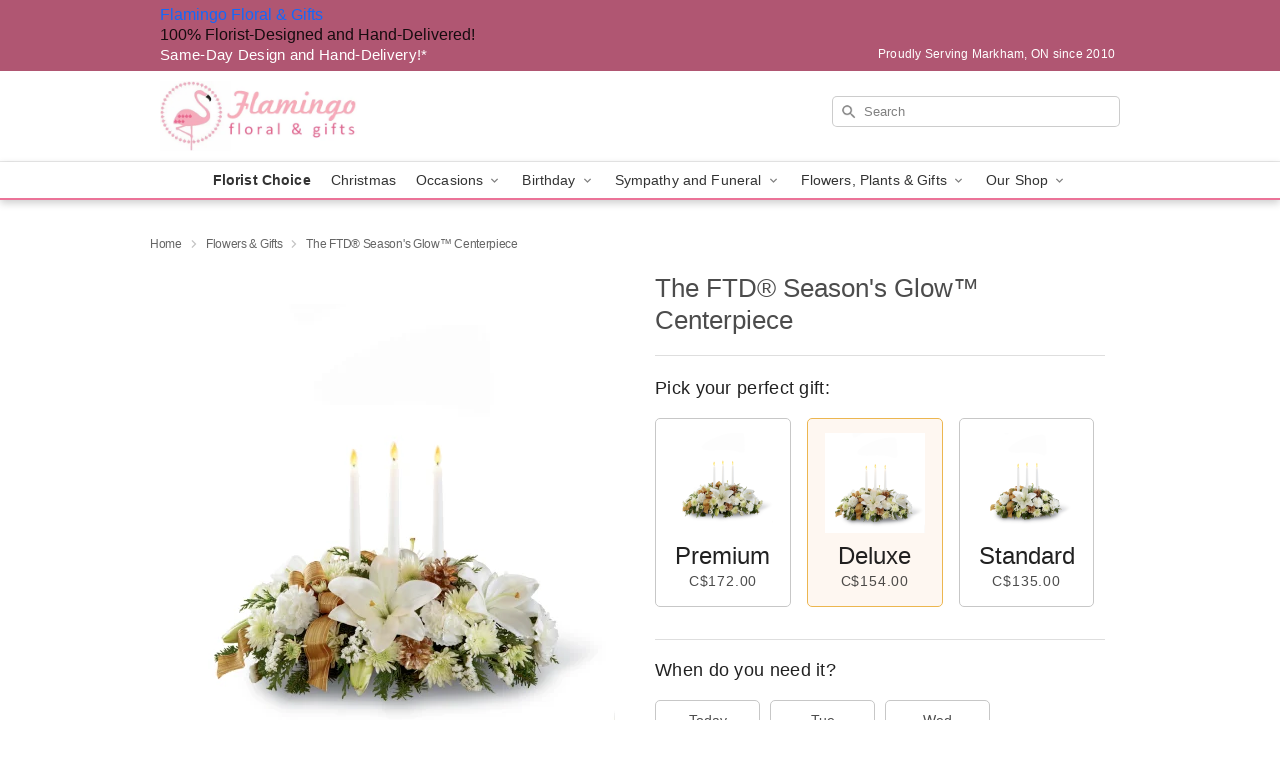

--- FILE ---
content_type: text/html; charset=UTF-8
request_url: https://www.flamingofloral.com/flowers/the-ftd-seasons-glow-centerpiece
body_size: 24563
content:
<!DOCTYPE html>
<html lang="en">

<head>
  <meta charset="UTF-8">
<meta name="msvalidate.01" content="" />
<meta name="verify-v1" content="aDyOG2wCvmnecSKuOK0n0w5oeXHHDw4sKZoEdtFeyto" />
<meta name="google-site-verification" content="aDyOG2wCvmnecSKuOK0n0w5oeXHHDw4sKZoEdtFeyto" />
<meta name="y_key" content="" />
<meta http-equiv="X-UA-Compatible" content="IE=edge" />
<meta http-equiv="Cache-Control" content="max-age=86400" />
<meta name="description" content="Order The FTD&reg; Season's Glow&trade; Centerpiece for delivery in Markham. Same day delivery available from Flamingo Floral &amp; Gifts." />
<meta id="viewport" name="viewport" content="width=device-width, initial-scale=1">
<meta http-equiv="Content-Language" content="en-us" />  <link rel="preconnect" href="https://www.lovingly.com/" crossorigin> <link rel="dns-prefetch" href="https://www.lovingly.com/"><link rel="preconnect" href="https://res.cloudinary.com/" crossorigin> <link rel="dns-prefetch" href="https://res.cloudinary.com/"><link rel="preconnect" href="https://www.google.com/" crossorigin> <link rel="dns-prefetch" href="https://www.google.com/"><link rel="preconnect" href="https://fonts.gstatic.com/" crossorigin> <link rel="dns-prefetch" href="https://fonts.gstatic.com/"><link rel="preconnect" href="https://maps.google.com/" crossorigin> <link rel="dns-prefetch" href="https://maps.google.com/"><link rel="preconnect" href="https://ajax.googleapis.com/" crossorigin> <link rel="dns-prefetch" href="https://ajax.googleapis.com/"><link rel="preconnect" href="https://fonts.gstatic.com/" crossorigin> <link rel="dns-prefetch" href="https://fonts.gstatic.com/">
  
  <meta property="og:url" content="https://www.flamingofloral.com/flowers/the-ftd-seasons-glow-centerpiece" />
<meta property="og:type" content="website" />
<meta property="og:title" content="Send The FTD&amp;reg; Season's Glow&amp;trade; Centerpiece in Markham, ON - Flamingo Floral &amp;amp; Gifts" />
<meta property="og:description" content="Order The FTD&reg; Season's Glow&trade; Centerpiece for delivery in Markham. Same day delivery available from Flamingo Floral &amp; Gifts." />
 
<meta property="og:image" content="http://res.cloudinary.com/ufn/image/upload/c_pad,f_auto,h_154,w_154/opivgtdutppye0auu5cl.jpg" />

<meta property="og:image:secure_url" content="https://res.cloudinary.com/ufn/image/upload/c_pad,f_auto,h_154,w_154/opivgtdutppye0auu5cl.jpg" />


<!-- Twitter cards -->

<meta name="twitter:card" content="summary_large_image">
<meta name="twitter:site" content="https://www.flamingofloral.com/flowers/the-ftd-seasons-glow-centerpiece">
<meta name="twitter:creator" content="">
<meta name="twitter:title" content="Send The FTD&reg; Season's Glow&trade; Centerpiece in Markham, ON - Flamingo Floral &amp; Gifts">
<meta name="twitter:description" content="Order The FTD&reg; Season's Glow&trade; Centerpiece for delivery in Markham. Same day delivery available from Flamingo Floral &amp; Gifts.">
<meta name="twitter:image" content="https://res.cloudinary.com/ufn/image/upload/c_pad,f_auto,h_154,w_154/opivgtdutppye0auu5cl.jpg">
  
    <link rel="canonical" href="https://www.flamingofloral.com/flowers/the-ftd-seasons-glow-centerpiece" />

  <!-- secure Fav and touch icons -->
<link rel="apple-touch-icon" sizes="57x57" href="https://res.cloudinary.com/ufn/image/upload/c_pad,h_57,w_57,fl_progressive,f_auto,q_auto/v1654277644/lovingly-logos/lovingly-favicon.ico">
<link rel="apple-touch-icon" sizes="114x114" href="https://res.cloudinary.com/ufn/image/upload/c_pad,h_114,w_114,fl_progressive,f_auto,q_auto/v1654277644/lovingly-logos/lovingly-favicon.ico">
<link rel="apple-touch-icon" sizes="72x72" href="https://res.cloudinary.com/ufn/image/upload/c_pad,h_72,w_72,fl_progressive,f_auto,q_auto/v1654277644/lovingly-logos/lovingly-favicon.ico">
<link rel="apple-touch-icon-precomposed" href="https://res.cloudinary.com/ufn/image/upload/c_pad,h_57,w_57,fl_progressive,f_auto,q_auto/v1654277644/lovingly-logos/lovingly-favicon.ico">
<link rel="shortcut icon" href="https://res.cloudinary.com/ufn/image/upload/c_scale,h_15,w_15,fl_progressive,f_auto,q_auto/v1654277644/lovingly-logos/lovingly-favicon.ico">

  <title>
    Send The FTD&reg; Season's Glow&trade; Centerpiece in Markham, ON - Flamingo Floral &amp; Gifts  </title>

    <script>
  window.storeCurrency = 'USD';
  </script>

    

<script>


var jsdata = {"gtm_code":"GTM-PTBBP8FF","site_identifier":"www.flamingofloral.com","site_ga4_id":"G-T803D6RH03"};

// Initialize the data layer with site identifier and optional GA4/AdWords IDs
window.dataLayer = window.dataLayer || [];
var dataLayerInit = {
  'site_identifier': jsdata.site_identifier
};

// Add GA4 ID if available
if (jsdata.site_ga4_id) {
  dataLayerInit['site_ga4_id'] = jsdata.site_ga4_id;
}

// Add AdWords conversion ID if available
if (jsdata.site_adwords_id) {
  dataLayerInit['site_adwords_id'] = jsdata.site_adwords_id;
}

window.dataLayer.push(dataLayerInit);

// Google Tag Manager
(function(w,d,s,l,i){w[l]=w[l]||[];w[l].push({'gtm.start':
new Date().getTime(),event:'gtm.js'});var f=d.getElementsByTagName(s)[0],
j=d.createElement(s),dl=l!='dataLayer'?'&l='+l:'';j.async=true;j.src=
'https://gtm.lovingly.com/gtm.js?id='+i+dl;f.parentNode.insertBefore(j,f);
})(window,document,'script','dataLayer',jsdata.gtm_code);
// End Google Tag Manager

</script>
  <link rel='stylesheet' href='/css/theme/gambit/gambit_single-product.css?v=1763739079'></link><link rel='preload' href='/css/theme/gambit/gambit_master.css?v=1763739078' as='style' onload='this.onload=null;this.rel="stylesheet"'></link><link rel='preload' href='/css/theme/gambit/gambit_skin_white_dusty_rose.css?v=1763739079' as='style' onload='this.onload=null;this.rel="stylesheet"'></link>
  
    <script type="application/ld+json">
{
    "@context": "https://schema.org",
    "@type": "Florist",
    "@id": "https://www.flamingofloral.com#business",
    "name": "Flamingo Floral \u0026 Gifts",
    "url": "https://www.flamingofloral.com",
    "legalName": "FLAMINGO FLORAL \u0026 GIFTS",
    "description": "Order The FTD\u00ae Season\u0027s Glow\u2122 Centerpiece for delivery in Markham. Same day delivery available from Flamingo Floral \u0026 Gifts.",
    "logo": "https://res.cloudinary.com/ufn/image/upload/v1431556763/FF-L6G0A7-logo-sm_zwoe9y.png",
    "image": [
        "https://res.cloudinary.com/ufn/image/upload/v1487123135/thor_splash/spring/Spring_Mobile.jpg"
    ],
    "priceRange": "$$",
    "telephone": "+19056048844",
    "email": "wecare@flamingofloral.com",
    "currenciesAccepted": "CAD",
    "acceptedPaymentMethod": [
        "Cash",
        "CreditCard"
    ],
    "foundingDate": "2010",
    "address": {
        "@type": "PostalAddress",
        "streetAddress": "290 Yorktech Drive, Unit #19",
        "addressLocality": "Markham",
        "addressRegion": "ON",
        "postalCode": "L6G 0A7",
        "addressCountry": "CA"
    },
    "geo": {
        "@type": "GeoCoordinates",
        "latitude": 43.846668,
        "longitude": -79.348648
    },
    "hasMap": "https://www.google.com/maps/dir/?api=1\u0026destination=43.84666800,-79.34864800\u0026travelmode=driving",
    "openingHours": [
        "Mo 10:00:00-18:00:00",
        "Tu 10:00:00-18:00:00",
        "We 10:00:00-18:00:00",
        "Th 10:00:00-18:00:00",
        "Fr 10:00:00-18:00:00",
        "Sa 10:00:00-18:00:00"
    ],
    "sameAs": [
        "https://g.page/r/CZpiNUuyu9I_EBM/review",
        "https://www.facebook.com/flamingofloral",
        "https://www.yelp.ca/biz/flamingo-floral-markham",
        "https://www.instagram.com/flamingofloral",
        "https://g.page/r/CZpiNUuyu9I_EBM"
    ],
    "contactPoint": {
        "@type": "ContactPoint",
        "contactType": "customer service",
        "telephone": "+19056048844",
        "email": "wecare@flamingofloral.com",
        "areaServed": "Markham ON",
        "availableLanguage": [
            "English"
        ]
    },
    "areaServed": {
        "@type": "AdministrativeArea",
        "name": "Markham, ON"
    },
    "makesOffer": [
        {
            "@type": "Offer",
            "name": "The Florist Designed Bouquet by FTD\u00ae",
            "price": "39.99",
            "priceCurrency": "CAD",
            "availability": "https://schema.org/InStock",
            "url": "https://www.flamingofloral.com/flowers/the-florist-designed-bouquet-by-ftd"
        },
        {
            "@type": "Offer",
            "name": "Same-Day Flower Delivery Service",
            "price": "3.50",
            "priceCurrency": "CAD",
            "availability": "https://schema.org/InStock",
            "url": "https://www.flamingofloral.com/delivery-policy"
        }
    ]
}
</script>
</head>

<body class="body
             white-skin">
    
<!-- Google Tag Manager (noscript) -->
<noscript><iframe src="https://gtm.lovingly.com/ns.html?id=GTM-PTBBP8FF"
height="0" width="0" style="display:none;visibility:hidden"></iframe></noscript>
<!-- End Google Tag Manager (noscript) -->

  <a class="main-content-link" href="#maincontent">Skip to main content</a>

  <div id="covidModal" role="dialog" aria-label="Covid-19 Modal" class="reveal-modal animated medium covid-modal" data-reveal>

  <p>For our<strong> freshest, most beautiful blooms, please shop our <a href="/flowers/the-florist-designed-bouquet-by-ftd" title="Florist Choice">Florist’s Choice</a> options,</strong> as we may be experiencing
      delays in receiving shipments of certain flower types.
  </p>

  <p>Please note that for all other orders, we may need to replace stems so we can deliver the freshest bouquet possible, and we may have to use a different vase.</p>

  <p>We promise to always deliver a  <strong>fresh, beautiful, and completely one-of-a-kind gift</strong> of the same or greater value as what you selected.<p>

  <p>Deliveries may also be impacted by COVID-19 restrictions. Rest assured that we are taking all recommended precautions to ensure customer satisfaction and safety.
    <br>
    <br>
    Delivery impacts may include:</p>
  <ul>
    <li>Restricted deliveries to hospitals or nursing homes </li>
    <li>Restricted deliveries to office buildings </li>
    <li>Restricted access to certain regional areas</li>
  </ul>

  <p>In addition, we may be using “no contact” delivery procedures. After confirming that the
    recipient is available to accept, their gift will be left at the door and the delivery driver will step back a
    safe distance to ensure they receive their gift.</p>

  <p>Please see our <a href="/about-us" aria-label="About Us">About Us</a> page for more details. We appreciate
        your understanding and support!</p>

  <a class="close-reveal-modal" aria-label="Close Covid-19 modal" tabindex="0" role="button">&#215;</a>

</div>

<div id="deliveryLaterModal" role="dialog" aria-label="Delivery Later Modal" aria-modal="true" class="reveal-modal animated medium covid-modal delivery-later-modal" data-reveal>

  <img class="delivery-later-modal__logo b-lazy" src="[data-uri]" data-src="https://res.cloudinary.com/ufn/image/upload/v1586371085/gift-now-logo_xqjmjz.svg" alt="Gift Now, Deliver Later logo">

  <div id="delivery-later-title" class="delivery-later-modal-title">Gift Now, Deliver Later</div>

  <p class="delivery-later-modal-subtitle">With <strong>Gift Now, Deliver Later</strong>, you'll send smiles twice! Here's how:</p>
  <img class="delivery-later-modal__small-image b-lazy" src="[data-uri]" data-src="https://res.cloudinary.com/ufn/image/upload/v1675263741/gift-card_yjh09i.svg" alt="Gift Card Logo">
  <p class="delivery-later-modal__instructions-copy">SMILE 1
  </p>
  <p>When you complete your purchase, your lucky recipient will instantly receive a surprise email that includes your card message and a picture of the flowers you chose.</p>
  <img class="delivery-later-modal__small-image b-lazy" src="[data-uri]" data-src="https://res.cloudinary.com/ufn/image/upload/v1675263852/Flowers_gsren6.svg" alt="Flowers logo">
  <p class="delivery-later-modal__instructions-copy">SMILE 2</p>

  <p>As soon as possible (usually within two weeks), we'll contact your recipient to schedule delivery of their gorgeous floral gift. Trust us, it'll be worth the wait! </p>

  <a class="close-reveal-modal" aria-label="Close Gift Now, Deliver Later modal" tabindex="0" role="button">&#215;</a>

</div>

<div id="alcoholModal" role="dialog" aria-label="Alcohol Modal" aria-modal="true" class="reveal-modal animated medium covid-modal" data-reveal>

  <p id="alcohol-modal-title"><strong>Wine for every occasion</strong></p>

  <p>We offer a wide-selection of premium wines to perfectly pair with your floral gift.</p>

  <p>Ordering a bottle (or two!) from our site is easy. Just make sure that:</p>
  <ul>
    <li>You're 21 or older</li>
    <li>The person picking up or receiving the delivery is 21 or older</li>
  </ul>

  <a class="close-reveal-modal" aria-label="Close alcohol modal" tabindex="0" role="button">&#215;</a>

</div>      <!-- Hidden trigger link for the modal -->
    <a href="#" data-reveal-id="coupon-modal" style="display: none;">Open Coupon Details</a>

    <div id="coupon-modal" class="reveal-modal animated small" data-reveal role="dialog" aria-label="coupon-modal-title" aria-modal="true">
        <div class="coupon-modal-content">
            <div class="coupon-modal-close">
                <div class="close-icon">
                    <a class="close-reveal-modal" aria-label="Close modal" tabindex="0" role="button">&#215;</a>
                </div>
            </div>
            <div class="coupon-modal-text">
                <p id="coupon-modal-title" class="banner-modal-content"></p>
            </div>
        </div>
    </div>

    <script>
        window.couponData = [];
    </script>

 
  
  
    <header id="stickyHeader">
            <div class="header__top-banner theme__background-color--dark">
        <div class="row">

          <div class="sticky__content">

            <!-- Sticky content -->
            <div class="sticky__store-name">
              <a class="JSVAR__lovingly-exclusive-override-slug" href="/" title="Flamingo Floral & Gifts - Markham Flower Delivery" notranslate>
                Flamingo Floral & Gifts              </a>
            </div>
            <div class="sticky__assurance">100% Florist-Designed and Hand-Delivered!</div>

          </div>

          <div class="header__text-container">
            <!-- Non-sticky content -->
            <div class="header__established">
              <a class="JSVAR__lovingly-exclusive-override-slug" href="/delivery-policy#:~:text=Same%20Day%20Delivery,-%3A" aria-label="Delivery Policy" title="Same-Day Design and Hand-Delivery!" target="_blank">
                Same-Day Design and Hand-Delivery!*
              </a>
            </div>

            <div class="header__phone-address">
                              <span id="proudly_serving" style="margin-right: 5px;"> 
                  Proudly Serving Markham, ON                  since 2010                </span>
                          </div>
          </div>

        </div>

      </div>

      <div class="header__solid-skin-container">

        <div class="row header__container">

          <div class="header">

            <!-- Left column -->
<div class="hide-for-small header__logo-container ieLogoContainer">

  <div>

    <a href="/" aria-label="Flamingo Floral & Gifts" class="JSVAR__lovingly-exclusive-override-slug header__logo-image-container header__logo-text" id="fittext1" title="Flamingo Floral & Gifts - Markham Flower Delivery">

      <figure><img loading="eager" alt="Flower delivery in Markham ON image" src="https://res.cloudinary.com/ufn/image/upload/c_pad,f_auto,q_auto,fl_progressive/FF-L6G0A7-logo-sm_zwoe9y" /><figcaption>Flamingo Floral & Gifts - Flower Delivery in Markham, ON</figcaption></figure>
    </a>
  </div>

</div>
            <!-- Center column -->
<div class="hide-for-small free-delivery__container ">

  
    &nbsp;
  
</div>

            <!-- Right column -->
            <div class="hide-for-small header__right-column logo_vert_align header__no-free-delivery">

              <!-- Search Bar -->
<div class="search__container ">
  
  <form action="/categories/searchProds" role="search" class="search-form" id="search-form-desktop" method="get" accept-charset="utf-8">
  <input name="sr" class="search-field search-input left" aria-label="Search" placeholder="Search" id="search-input-gambit-desktop" type="text"/>
  <input type="hidden" name="s_en" id="search-endesktop"/>
  <input class="hide" aria-hidden="1" type="submit" value="Submit Search Form"/>
  <label class="placeholder-label" id="search-placeholder-fallback-desktop">Search</label>

</form>
</div><!--/search__container-->

            </div>

          </div>

        </div>

      </div>

      <!-- NAVIGATION -->
      <div class="funnel-nav-overlay theme__background-color--dark" id="funnelNavOverlay" style="display: none;">
  <div class="funnel-nav-overlay__topbar  theme__background-color--dark">
    <div class="funnel-nav-overlay__topbar-nav-container">
      <button type="button" role="button"  class="funnel-nav-overlay__topbar-close toggle-funnel-close">
        <img src="https://res.cloudinary.com/ufn/image/upload/v1570470459/round-close-24px_hpzrol.svg" alt="Close x" />
      </button>
      <div class="funnel-nav-overlay__shop-name">Flamingo Floral & Gifts</div>
    </div>
    <button type="button" role="button"  id="funnelStartOver" class="funnel-nav-overlay__start-over-button">Start Over</button>
  </div>
  <button type="button" role="button"  class="funnel-nav-overlay__how-does-this-work-button" id="howItWorksToggle">How does this work?</button>
  <div id="howItWorks"></div>
  <button type="button" role="button"  class="funnel-nav-overlay__topbar-back" id="funnelOverlayBack"><div class="funnel-nav-overlay__main-menu-arrow"></div>Main Menu</button>
</div>

<section class="mobile-navigation-bar" id="mobile-navigation-bar">
  <div class="mobile-navigation-bar__toggle hide-mobile-nav">
    <div id="toggle-nav" class="hamburger hamburger--squeeze js-hamburger">
      <div class="hamburger-box">
        <div class="hamburger-inner"></div>
      </div>
    </div>
    <div id="toggleFunnelOverlay"></div>
    <div id="backNavOverlay"></div>
    <div class="toggle-funnel-close"></div>
  </div>
  <div class="mobile-navigation-bar__name hide-mobile-nav">
    <a class="JSVAR__lovingly-exclusive-override-slug" title="Flamingo Floral & Gifts" href="/">
      Flamingo Floral & Gifts    </a>
  </div>
  <div class="mobile-navigation-bar__right-section hide-mobile-nav">
    <button id="searchIcon" type="submit" alt="Open search input">
    <img width="19" height="19" alt="search glass icon"
        src="https://res.cloudinary.com/ufn/image/upload/w_19,h_19,f_auto,q_auto/v1472224554/storefront_assets/search.png" />
</button>
    <!-- Back button : id backNext -->
<div class="back-next-button__container" id="backNext">
    <button type="button" role="button"  class="back-next-button" id="funnelBack">
        <img height="auto" src="https://res.cloudinary.com/ufn/image/upload/v1570470309/arrow_upward-24px_gjozgt.svg"
            alt="Back arrow" />
    </button>
</div>  </div>

  <div id="mobileSearchContainer" class="search-form__container hide-mobile-nav">
    <!-- Search Bar -->
<div class="search__container ">
  
  <form action="/categories/searchProds" role="search" class="search-form" id="search-form-mobile" method="get" accept-charset="utf-8">
  <input name="sr" class="search-field search-input left" aria-label="Search" placeholder="Search" id="search-input-gambit-mobile" type="text"/>
  <input type="hidden" name="s_en" id="search-enmobile"/>
  <input class="hide" aria-hidden="1" type="submit" value="Submit Search Form"/>
  <label class="placeholder-label" id="search-placeholder-fallback-mobile">Search</label>

</form>
</div><!--/search__container-->
  </div>

  <div class="mobile-navigation__side-list hide-mobile-nav" id="mobile-nav-sidebar">
    <ul>
      <li class="sr-only">Nav Menu</li>
    </ul>
  </div>

  <div role="navigation" id="mobile-nav-content" class="mobile-navigation__main-list hide-mobile-nav">
    <ul>
      <!-- DEAL OF THE DAY -->
      <li class="mobile-navigation__list-item promoted-product-link">
        <a href="/flowers/the-florist-designed-bouquet-by-ftd" title="View Florist Choice Product" class="mobile-navigation__deal-link JSVAR__lovingly-exclusive-override-slug" aria-label="Florist Choice">Florist Choice</a>      </li>

      <!-- FEATURED CATEGORY -->
                      <li class="mobile-navigation__list-item">
          <a href="/christmas" class="">Christmas</a>        </li>
      
            
      <li class="mobile-navigation__list-item mobile-navigation__has-dropdown">
        <button type="button" role="button" aria-haspopup="true" aria-expanded="false" class="mobile-navigation__dropdown-button"
          data-ul="occasions">Occasions          <svg role="presentation" class="right-carat" xmlns="http://www.w3.org/2000/svg" width="24" height="24" viewBox="0 0 24 24">
            <path data-name="Path 731" d="M8.59,16.59,13.17,12,8.59,7.41,10,6l6,6-6,6Z" fill="#000" ></path>
            <path data-name="Path 732" d="M0,0H24V24H0Z" fill="none" ></path>
          </svg>
        </button>
        <ul id="occasions">
          
<ul class="navigation__dropdown-list split-column"><li><a href="/thanksgiving" title="Visit the Thanksgiving category" class="">Thanksgiving</a></li><li><a href="/christmas" title="Visit the Christmas category" class="">Christmas</a></li><li><a href="/hanukkah" title="Visit the Hanukkah category" class="">Hanukkah</a></li><li><a href="/autumn" title="Visit the Autumn category" class="">Autumn</a></li><li><a href="/winter" title="Visit the Winter category" class="">Winter</a></li><li><a href="/birthday" title="Visit the Birthday category" class="">Birthday</a></li><li><a href="/sympathy-and-funeral" title="Visit the Sympathy and Funeral category" class="">Sympathy and Funeral</a></li><li><a href="/any-occasion" title="Visit the Any Occasion category" class="">Any Occasion</a></li><li><a href="/love-and-romance" title="Visit the Love and Romance category" class="">Love and Romance</a></li><li><a href="/thinking-of-you" title="Visit the Thinking of You category" class="">Thinking of You</a></li><li><a href="/im-sorry-flowers" title="Visit the I'm Sorry Flowers category" class="">I'm Sorry Flowers</a></li><li><a href="/new-baby" title="Visit the New Baby category" class="">New Baby</a></li><li><a href="/get-well" title="Visit the Get Well category" class="">Get Well</a></li><li><a href="/anniversary" title="Visit the Anniversary category" class="">Anniversary</a></li><li><a href="/just-because" title="Visit the Just Because category" class="">Just Because</a></li><li><a href="/thank-you" title="Visit the Thank You category" class="">Thank You</a></li><li><a href="/congratulations" title="Visit the Congratulations category" class="">Congratulations</a></li><li><a href="/business-gifting" title="Visit the Business Gifting category" class="">Business Gifting</a></li></ul>
        </ul>
      </li>
            
      <li class="mobile-navigation__list-item mobile-navigation__has-dropdown">
        <button type="button" role="button" aria-haspopup="true" aria-expanded="false" class="mobile-navigation__dropdown-button"
          data-ul="birthday">Birthday          <svg role="presentation" class="right-carat" xmlns="http://www.w3.org/2000/svg" width="24" height="24" viewBox="0 0 24 24">
            <path data-name="Path 731" d="M8.59,16.59,13.17,12,8.59,7.41,10,6l6,6-6,6Z" fill="#000" ></path>
            <path data-name="Path 732" d="M0,0H24V24H0Z" fill="none" ></path>
          </svg>
        </button>
        <ul id="birthday">
          
<ul class="navigation__dropdown-list "><li><a href="/birthday" title="Visit the All Birthday category" class="">All Birthday</a></li><li><a href="/birthday-for-friend" title="Visit the Birthday for Friend category" class="">Birthday for Friend</a></li><li><a href="/birthday-for-her" title="Visit the Birthday for Her category" class="">Birthday for Her</a></li><li><a href="/birthday-for-mom" title="Visit the Birthday for Mom category" class="">Birthday for Mom</a></li><li><a href="/birthday-for-colleague" title="Visit the Birthday for Colleague category" class="">Birthday for Colleague</a></li><li><a href="/birthday-gift-baskets" title="Visit the Birthday Gift Baskets category" class="">Birthday Gift Baskets</a></li><li><a href="/birthday-for-him" title="Visit the Birthday for Him category" class="">Birthday for Him</a></li></ul>
        </ul>
      </li>
            
      <li class="mobile-navigation__list-item mobile-navigation__has-dropdown">
        <button type="button" role="button" aria-haspopup="true" aria-expanded="false" class="mobile-navigation__dropdown-button"
          data-ul="sympathy_and_funeral">Sympathy and Funeral          <svg role="presentation" class="right-carat" xmlns="http://www.w3.org/2000/svg" width="24" height="24" viewBox="0 0 24 24">
            <path data-name="Path 731" d="M8.59,16.59,13.17,12,8.59,7.41,10,6l6,6-6,6Z" fill="#000" ></path>
            <path data-name="Path 732" d="M0,0H24V24H0Z" fill="none" ></path>
          </svg>
        </button>
        <ul id="sympathy_and_funeral">
          
<ul class="navigation__dropdown-list split-column"><li><a href="/sympathy-and-funeral" title="Visit the All Sympathy and Funeral category" class="">All Sympathy and Funeral</a></li><li><a href="/funeral-sprays-and-wreaths" title="Visit the Funeral Sprays and Wreaths category" class="">Funeral Sprays and Wreaths</a></li><li><a href="/funeral-service-flowers" title="Visit the Funeral Service Flowers category" class="">Funeral Service Flowers</a></li><li><a href="/sympathy-for-home-or-office" title="Visit the Sympathy for Home or Office category" class="">Sympathy for Home or Office</a></li><li><a href="/sympathy-plants" title="Visit the Sympathy Plants category" class="">Sympathy Plants</a></li><li><a href="/loss-of-a-pet" title="Visit the Loss of a Pet category" class="">Loss of a Pet</a></li></ul>
        </ul>
      </li>
            
      <li class="mobile-navigation__list-item mobile-navigation__has-dropdown">
        <button type="button" role="button" aria-haspopup="true" aria-expanded="false" class="mobile-navigation__dropdown-button"
          data-ul="flowers__plants___gifts">Flowers, Plants & Gifts          <svg role="presentation" class="right-carat" xmlns="http://www.w3.org/2000/svg" width="24" height="24" viewBox="0 0 24 24">
            <path data-name="Path 731" d="M8.59,16.59,13.17,12,8.59,7.41,10,6l6,6-6,6Z" fill="#000" ></path>
            <path data-name="Path 732" d="M0,0H24V24H0Z" fill="none" ></path>
          </svg>
        </button>
        <ul id="flowers__plants___gifts">
          
<ul class="navigation__dropdown-list triple-column"><li class="navigation__subnav-list"><div class="navigation__dropdown-title">Flower Type</div><ul class="navigation__dropdown-list"><li><a href="/sunflowers" title="Visit the Sunflowers category" class="">Sunflowers</a></li><li><a href="/orchids" title="Visit the Orchids category" class="">Orchids</a></li><li><a href="/lilies" title="Visit the Lilies category" class="">Lilies</a></li><li><a href="/roses" title="Visit the Roses category" class="">Roses</a></li></ul></li><li class="navigation__subnav-list"><div class="navigation__dropdown-title">Plants</div><ul class="navigation__dropdown-list"><li><a href="/green-plants" title="Visit the Green Plants category" class="">Green Plants</a></li><li><a href="/blooming-plants" title="Visit the Blooming Plants category" class="">Blooming Plants</a></li><li><a href="/orchid-plants" title="Visit the Orchid Plants category" class="">Orchid Plants</a></li></ul></li><li class="navigation__subnav-list"><div class="navigation__dropdown-title">Color</div><ul class="navigation__dropdown-list"><li><a href="/purple" title="Visit the Purple category" class="">Purple</a></li><li><a href="/pink" title="Visit the Pink category" class="">Pink</a></li><li><a href="/mixed" title="Visit the Mixed category" class="">Mixed</a></li><li><a href="/yellow" title="Visit the Yellow category" class="">Yellow</a></li><li><a href="/white" title="Visit the White category" class="">White</a></li><li><a href="/green" title="Visit the Green category" class="">Green</a></li><li><a href="/orange" title="Visit the Orange category" class="">Orange</a></li><li><a href="/red" title="Visit the Red category" class="">Red</a></li><li><a href="/blue" title="Visit the Blue category" class="">Blue</a></li></ul></li><li class="navigation__subnav-list"><div class="navigation__dropdown-title">Collections</div><ul class="navigation__dropdown-list"><li><a href="/premium-collection" title="Visit the Premium Collection category" class="">Premium Collection</a></li><li><a href="/gift-baskets" title="Visit the Gift Baskets category" class="">Gift Baskets</a></li><li><a href="/modern" title="Visit the Modern category" class="">Modern</a></li><li><a href="/our-custom-designs" title="Visit the Our Custom Designs category" class="">Our Custom Designs</a></li><li><a href="/value-flowers-gifts" title="Visit the Value Flowers & Gifts category" class="">Value Flowers & Gifts</a></li></ul></li><li class="navigation__subnav-list"><div class="navigation__dropdown-title">By Price</div><ul class="navigation__dropdown-list"><li><a href="/flowers-under-50" title="Visit the Flowers Under $50 category" class="">Flowers Under $50</a></li><li><a href="/flowers-50-to-60" title="Visit the Flowers $50 to $60 category" class="">Flowers $50 to $60</a></li><li><a href="/flowers-60-to-80" title="Visit the Flowers $60 to $80 category" class="">Flowers $60 to $80</a></li><li><a href="/flowers-over-80" title="Visit the Flowers Over $80 category" class="">Flowers Over $80</a></li></ul></li></ul>
        </ul>
      </li>
      
      <li class="mobile-navigation__list-item mobile-navigation__has-dropdown">
        <button type="button" role="button" aria-haspopup="true" aria-expanded="false" data-ul="our-shop" class="mobile-navigation__dropdown-button" title="Learn more about our shop">
          OUR SHOP
          <svg role="presentation" class="right-carat" xmlns="http://www.w3.org/2000/svg" width="24" height="24" viewBox="0 0 24 24">
            <path id="Path_731" data-name="Path 731" d="M8.59,16.59,13.17,12,8.59,7.41,10,6l6,6-6,6Z" fill="#000" />
            <path id="Path_732" data-name="Path 732" d="M0,0H24V24H0Z" fill="none" />
          </svg>
        </button>
        <ul id="our-shop">
          <li><a title="Visit Testimonials" href="/testimonials">Testimonials</a></li><li><a title="Visit Delivery Policy" href="/delivery-policy">Delivery Policy</a></li>          <li>
            <a href="/about-us">About Us</a>          </li>
          
                      <div class="navigation__dropdown-title">Flower Delivery</div>
            <ul class="navigation__dropdown-list">
              <li><a title="Flower Delivery in Windsor, ON" aria-label="Flower Delivery in Windsor, ON" href="/flower-delivery/on/windsor">Windsor, ON</a></li><li><a title="Flower Delivery in Richmond Hill, ON" aria-label="Flower Delivery in Richmond Hill, ON" href="/flower-delivery/on/richmond-hill">Richmond Hill, ON</a></li><li><a title="Flower Delivery in Unionville, ON" aria-label="Flower Delivery in Unionville, ON" href="/flower-delivery/on/unionville">Unionville, ON</a></li><li><a title="Flower Delivery in Thornhill, ON" aria-label="Flower Delivery in Thornhill, ON" href="/flower-delivery/on/thornhill">Thornhill, ON</a></li><li><a title="Flower Delivery in Markham Inner Southwest, ON" aria-label="Flower Delivery in Markham Inner Southwest, ON" href="/flower-delivery/on/markham-inner-southwest">Markham Inner Southwest, ON</a></li><li><a title="Flower Delivery in Markham Northwest, ON" aria-label="Flower Delivery in Markham Northwest, ON" href="/flower-delivery/on/markham-northwest">Markham Northwest, ON</a></li><li><a title="Flower Delivery in Concord, ON" aria-label="Flower Delivery in Concord, ON" href="/flower-delivery/on/concord">Concord, ON</a></li><li><a title="Flower Delivery in Richmond Hill Southeast, ON" aria-label="Flower Delivery in Richmond Hill Southeast, ON" href="/flower-delivery/on/richmond-hill-southeast">Richmond Hill Southeast, ON</a></li><li><a title="Flower Delivery in Stouffville, ON" aria-label="Flower Delivery in Stouffville, ON" href="/flower-delivery/on/stouffville">Stouffville, ON</a></li><li><a title="Flower Delivery in Markham Outer Southwest, ON" aria-label="Flower Delivery in Markham Outer Southwest, ON" href="/flower-delivery/on/markham-outer-southwest">Markham Outer Southwest, ON</a></li>            </ul>
                    
        </ul>
      </li>

    </ul>
  </div>

  <!-- Mobile View -->
<div role="timer" class="countdown-timer__mobile show-for-small hide-force" id="countdownTimerv2ContainerMobile">
      <div class="inner">

      <strong>
                <span id="deliveryDayTextMobile"></span>
      </strong>

      <div class="right-side-timer">
        <span class="small">&nbsp;Ends in:&nbsp;</span>
        <div id="countdownTimerv2Mobile" class="timer-mobile" notranslate></div>
      </div>
    </div>

    </div>
</section>
<nav role="navigation" class="navigation theme__border-color--medium"
  id="topbar">
  <ul class="navigation__main-list">

    <!-- DEAL OF THE DAY -->
    <li class="navigation__main-link no-dropdown promoted-product-link">
      <strong>
        <a href="/flowers/the-florist-designed-bouquet-by-ftd" title="View Florist Choice Product" class="navigation__main-link-item JSVAR__lovingly-exclusive-override-slug" aria-label="Florist Choice">Florist Choice</a>      </strong>
    </li>

    <!-- FEATURED CATEGORY -->
                  <li class="navigation__main-link no-dropdown">
          <a href="/christmas" class="navigation__main-link-item ">Christmas</a>        </li>
    
          
      <!-- Inject Sympathy Funeral category into this place -->
                                  <!-- <li class="navigation__main-link no-dropdown"> -->
                      <!-- </li> -->
              
      <li class="navigation__main-link navigation__has-dropdown">
        <button type="button" role="button" aria-haspopup="true" aria-expanded="false" class="navigation__main-link-item">Occasions <img
            class="b-lazy carat" src=[data-uri]
            data-src="https://res.cloudinary.com/ufn/image/upload/v1571166165/down-carat_lpniwv"
            alt="Dropdown down carat" /></button>
        <div class="navigation__dropdown">
          <div class="navigation__dropdown-content">
            <div class="navigation__dropdown-list-wrapper">
              <div class="navigation__dropdown-title">Occasions</div>
              
<ul class="navigation__dropdown-list split-column"><li><a href="/thanksgiving" title="Visit the Thanksgiving category" class="">Thanksgiving</a></li><li><a href="/christmas" title="Visit the Christmas category" class="">Christmas</a></li><li><a href="/hanukkah" title="Visit the Hanukkah category" class="">Hanukkah</a></li><li><a href="/autumn" title="Visit the Autumn category" class="">Autumn</a></li><li><a href="/winter" title="Visit the Winter category" class="">Winter</a></li><li><a href="/birthday" title="Visit the Birthday category" class="">Birthday</a></li><li><a href="/sympathy-and-funeral" title="Visit the Sympathy and Funeral category" class="">Sympathy and Funeral</a></li><li><a href="/any-occasion" title="Visit the Any Occasion category" class="">Any Occasion</a></li><li><a href="/love-and-romance" title="Visit the Love and Romance category" class="">Love and Romance</a></li><li><a href="/thinking-of-you" title="Visit the Thinking of You category" class="">Thinking of You</a></li><li><a href="/im-sorry-flowers" title="Visit the I'm Sorry Flowers category" class="">I'm Sorry Flowers</a></li><li><a href="/new-baby" title="Visit the New Baby category" class="">New Baby</a></li><li><a href="/get-well" title="Visit the Get Well category" class="">Get Well</a></li><li><a href="/anniversary" title="Visit the Anniversary category" class="">Anniversary</a></li><li><a href="/just-because" title="Visit the Just Because category" class="">Just Because</a></li><li><a href="/thank-you" title="Visit the Thank You category" class="">Thank You</a></li><li><a href="/congratulations" title="Visit the Congratulations category" class="">Congratulations</a></li><li><a href="/business-gifting" title="Visit the Business Gifting category" class="">Business Gifting</a></li></ul>            </div>
            <div class="navigation__dropdown-divider"></div>
            <div class="navigation__dropdown-promo">
              <a href="/flowers/the-florist-designed-bouquet-by-ftd" class="navigation__dropdown-promo-link" aria-label="Florist Choice"><img alt="Your expert designer will create a unique hand-crafted arrangement." width="304" height="140" src="https://res.cloudinary.com/ufn/image/upload/f_auto,q_auto,fl_progressive,w_304,h_140/Covid-Desktop-Nav-Banner_ynp9ab"></a>            </div>
          </div>
        </div>
      </li>
          
      <!-- Inject Sympathy Funeral category into this place -->
                                  <!-- <li class="navigation__main-link no-dropdown"> -->
                      <!-- </li> -->
              
      <li class="navigation__main-link navigation__has-dropdown">
        <button type="button" role="button" aria-haspopup="true" aria-expanded="false" class="navigation__main-link-item">Birthday <img
            class="b-lazy carat" src=[data-uri]
            data-src="https://res.cloudinary.com/ufn/image/upload/v1571166165/down-carat_lpniwv"
            alt="Dropdown down carat" /></button>
        <div class="navigation__dropdown">
          <div class="navigation__dropdown-content">
            <div class="navigation__dropdown-list-wrapper">
              <div class="navigation__dropdown-title">Birthday</div>
              
<ul class="navigation__dropdown-list split-column"><li><a href="/birthday" title="Visit the All Birthday category" class="">All Birthday</a></li><li><a href="/birthday-for-friend" title="Visit the Birthday for Friend category" class="">Birthday for Friend</a></li><li><a href="/birthday-for-her" title="Visit the Birthday for Her category" class="">Birthday for Her</a></li><li><a href="/birthday-for-mom" title="Visit the Birthday for Mom category" class="">Birthday for Mom</a></li><li><a href="/birthday-for-colleague" title="Visit the Birthday for Colleague category" class="">Birthday for Colleague</a></li><li><a href="/birthday-gift-baskets" title="Visit the Birthday Gift Baskets category" class="">Birthday Gift Baskets</a></li><li><a href="/birthday-for-him" title="Visit the Birthday for Him category" class="">Birthday for Him</a></li></ul>            </div>
            <div class="navigation__dropdown-divider"></div>
            <div class="navigation__dropdown-promo">
              <a href="/flowers/the-florist-designed-bouquet-by-ftd" class="navigation__dropdown-promo-link" aria-label="Florist Choice"><img alt="Your expert designer will create a unique hand-crafted arrangement." width="304" height="140" src="https://res.cloudinary.com/ufn/image/upload/f_auto,q_auto,fl_progressive,w_304,h_140/Covid-Desktop-Nav-Banner_ynp9ab"></a>            </div>
          </div>
        </div>
      </li>
          
      <!-- Inject Sympathy Funeral category into this place -->
                                  <!-- <li class="navigation__main-link no-dropdown"> -->
                      <!-- </li> -->
              
      <li class="navigation__main-link navigation__has-dropdown">
        <button type="button" role="button" aria-haspopup="true" aria-expanded="false" class="navigation__main-link-item">Sympathy and Funeral <img
            class="b-lazy carat" src=[data-uri]
            data-src="https://res.cloudinary.com/ufn/image/upload/v1571166165/down-carat_lpniwv"
            alt="Dropdown down carat" /></button>
        <div class="navigation__dropdown">
          <div class="navigation__dropdown-content">
            <div class="navigation__dropdown-list-wrapper">
              <div class="navigation__dropdown-title">Sympathy and Funeral</div>
              
<ul class="navigation__dropdown-list split-column"><li><a href="/sympathy-and-funeral" title="Visit the All Sympathy and Funeral category" class="">All Sympathy and Funeral</a></li><li><a href="/funeral-sprays-and-wreaths" title="Visit the Funeral Sprays and Wreaths category" class="">Funeral Sprays and Wreaths</a></li><li><a href="/funeral-service-flowers" title="Visit the Funeral Service Flowers category" class="">Funeral Service Flowers</a></li><li><a href="/sympathy-for-home-or-office" title="Visit the Sympathy for Home or Office category" class="">Sympathy for Home or Office</a></li><li><a href="/sympathy-plants" title="Visit the Sympathy Plants category" class="">Sympathy Plants</a></li><li><a href="/loss-of-a-pet" title="Visit the Loss of a Pet category" class="">Loss of a Pet</a></li></ul>            </div>
            <div class="navigation__dropdown-divider"></div>
            <div class="navigation__dropdown-promo">
              <a href="/flowers/the-florist-designed-bouquet-by-ftd" class="navigation__dropdown-promo-link" aria-label="Florist Choice"><img alt="Your expert designer will create a unique hand-crafted arrangement." width="304" height="140" src="https://res.cloudinary.com/ufn/image/upload/f_auto,q_auto,fl_progressive,w_304,h_140/Covid-Desktop-Nav-Banner_ynp9ab"></a>            </div>
          </div>
        </div>
      </li>
          
      <!-- Inject Sympathy Funeral category into this place -->
                                  <!-- <li class="navigation__main-link no-dropdown"> -->
                      <!-- </li> -->
              
      <li class="navigation__main-link navigation__has-dropdown">
        <button type="button" role="button" aria-haspopup="true" aria-expanded="false" class="navigation__main-link-item">Flowers, Plants & Gifts <img
            class="b-lazy carat" src=[data-uri]
            data-src="https://res.cloudinary.com/ufn/image/upload/v1571166165/down-carat_lpniwv"
            alt="Dropdown down carat" /></button>
        <div class="navigation__dropdown">
          <div class="navigation__dropdown-content">
            <div class="navigation__dropdown-list-wrapper">
              <div class="navigation__dropdown-title"></div>
              
<ul class="navigation__dropdown-list triple-column"><li class="navigation__subnav-list"><div class="navigation__dropdown-title">Flower Type</div><ul class="navigation__dropdown-list"><li><a href="/sunflowers" title="Visit the Sunflowers category" class="">Sunflowers</a></li><li><a href="/orchids" title="Visit the Orchids category" class="">Orchids</a></li><li><a href="/lilies" title="Visit the Lilies category" class="">Lilies</a></li><li><a href="/roses" title="Visit the Roses category" class="">Roses</a></li></ul></li><li class="navigation__subnav-list"><div class="navigation__dropdown-title">Plants</div><ul class="navigation__dropdown-list"><li><a href="/green-plants" title="Visit the Green Plants category" class="">Green Plants</a></li><li><a href="/blooming-plants" title="Visit the Blooming Plants category" class="">Blooming Plants</a></li><li><a href="/orchid-plants" title="Visit the Orchid Plants category" class="">Orchid Plants</a></li></ul></li><li class="navigation__subnav-list"><div class="navigation__dropdown-title">Color</div><ul class="navigation__dropdown-list"><li><a href="/purple" title="Visit the Purple category" class="">Purple</a></li><li><a href="/pink" title="Visit the Pink category" class="">Pink</a></li><li><a href="/mixed" title="Visit the Mixed category" class="">Mixed</a></li><li><a href="/yellow" title="Visit the Yellow category" class="">Yellow</a></li><li><a href="/white" title="Visit the White category" class="">White</a></li><li><a href="/green" title="Visit the Green category" class="">Green</a></li><li><a href="/orange" title="Visit the Orange category" class="">Orange</a></li><li><a href="/red" title="Visit the Red category" class="">Red</a></li><li><a href="/blue" title="Visit the Blue category" class="">Blue</a></li></ul></li><li class="navigation__subnav-list"><div class="navigation__dropdown-title">Collections</div><ul class="navigation__dropdown-list"><li><a href="/premium-collection" title="Visit the Premium Collection category" class="">Premium Collection</a></li><li><a href="/gift-baskets" title="Visit the Gift Baskets category" class="">Gift Baskets</a></li><li><a href="/modern" title="Visit the Modern category" class="">Modern</a></li><li><a href="/our-custom-designs" title="Visit the Our Custom Designs category" class="">Our Custom Designs</a></li><li><a href="/value-flowers-gifts" title="Visit the Value Flowers & Gifts category" class="">Value Flowers & Gifts</a></li></ul></li><li class="navigation__subnav-list"><div class="navigation__dropdown-title">By Price</div><ul class="navigation__dropdown-list"><li><a href="/flowers-under-50" title="Visit the Flowers Under $50 category" class="">Flowers Under $50</a></li><li><a href="/flowers-50-to-60" title="Visit the Flowers $50 to $60 category" class="">Flowers $50 to $60</a></li><li><a href="/flowers-60-to-80" title="Visit the Flowers $60 to $80 category" class="">Flowers $60 to $80</a></li><li><a href="/flowers-over-80" title="Visit the Flowers Over $80 category" class="">Flowers Over $80</a></li></ul></li></ul>            </div>
            <div class="navigation__dropdown-divider"></div>
            <div class="navigation__dropdown-promo">
              <a href="/flowers/the-florist-designed-bouquet-by-ftd" class="navigation__dropdown-promo-link" aria-label="Florist Choice"><img alt="Your expert designer will create a unique hand-crafted arrangement." width="304" height="140" src="https://res.cloudinary.com/ufn/image/upload/f_auto,q_auto,fl_progressive,w_304,h_140/Covid-Desktop-Nav-Banner_ynp9ab"></a>            </div>
          </div>
        </div>
      </li>
    
    <li class="navigation__main-link navigation__has-dropdown navigation__cms-dropdown split-column">
      <button type="button" role="button" aria-haspopup="true" aria-expanded="false" class="navigation__main-link-item">Our Shop <img class="b-lazy carat"
          src=[data-uri]
          data-src="https://res.cloudinary.com/ufn/image/upload/v1571166165/down-carat_lpniwv"
          alt="Dropdown down carat" /></button>
      <div class="navigation__dropdown">
        <div class="navigation__dropdown-content geo-landing">
          <ul class="navigation__dropdown-list cms-column">
            <li>
              <a href="/about-us" title="About our shop">About Us</a>            </li>
            <li>
              <a href="/delivery-policy" aria-label="Delivery Policy">Delivery &amp; Substitution
                Policy</a>
            </li>
            <li>
              <a href="/flowers" aria-label="All Flowers & Gifts">All Flowers & Gifts</a>
            </li>
            <li><a title="Visit Testimonials" aria-label="Visit Testimonials" href="/testimonials">Testimonials</a></li>          </ul>
                        <div class="navigation__dropdown-title geo-landing-locations">
                Flower Delivery
                <ul class="navigation__dropdown-list">
                <li><a title="Flower Delivery in Windsor, ON" aria-label="Flower Delivery in Windsor, ON" href="/flower-delivery/on/windsor">Windsor, ON</a></li><li><a title="Flower Delivery in Richmond Hill, ON" aria-label="Flower Delivery in Richmond Hill, ON" href="/flower-delivery/on/richmond-hill">Richmond Hill, ON</a></li><li><a title="Flower Delivery in Unionville, ON" aria-label="Flower Delivery in Unionville, ON" href="/flower-delivery/on/unionville">Unionville, ON</a></li><li><a title="Flower Delivery in Thornhill, ON" aria-label="Flower Delivery in Thornhill, ON" href="/flower-delivery/on/thornhill">Thornhill, ON</a></li><li><a title="Flower Delivery in Markham Inner Southwest, ON" aria-label="Flower Delivery in Markham Inner Southwest, ON" href="/flower-delivery/on/markham-inner-southwest">Markham Inner Southwest, ON</a></li><li><a title="Flower Delivery in Markham Northwest, ON" aria-label="Flower Delivery in Markham Northwest, ON" href="/flower-delivery/on/markham-northwest">Markham Northwest, ON</a></li><li><a title="Flower Delivery in Concord, ON" aria-label="Flower Delivery in Concord, ON" href="/flower-delivery/on/concord">Concord, ON</a></li><li><a title="Flower Delivery in Richmond Hill Southeast, ON" aria-label="Flower Delivery in Richmond Hill Southeast, ON" href="/flower-delivery/on/richmond-hill-southeast">Richmond Hill Southeast, ON</a></li><li><a title="Flower Delivery in Stouffville, ON" aria-label="Flower Delivery in Stouffville, ON" href="/flower-delivery/on/stouffville">Stouffville, ON</a></li><li><a title="Flower Delivery in Markham Outer Southwest, ON" aria-label="Flower Delivery in Markham Outer Southwest, ON" href="/flower-delivery/on/markham-outer-southwest">Markham Outer Southwest, ON</a></li>                </ul>
              </div>
            
          <div class="navigation__dropdown-divider"></div>
          <div class="navigation__dropdown-promo">
            <a href="/flowers/the-florist-designed-bouquet-by-ftd" class="navigation__dropdown-promo-link" aria-label="Florist Choice"><img alt="Your expert designer will create a unique hand-crafted arrangement." width="304" height="140" src="https://res.cloudinary.com/ufn/image/upload/f_auto,q_auto,fl_progressive,w_304,h_140/Covid-Desktop-Nav-Banner_ynp9ab"></a>          </div>
        </div>
      </div>
    </li>

  </ul>

</nav>
    </header>
    <!-- End solid header container -->

    <!-- Desktop Version -->
<div role="timer" class="countdown-timer hide-for-small hide-force" id="countdownTimerv2ContainerDesktop">
  <div class="countdown-timer__top-container" id="toggleBlock">
    <div class="timer-container">
      <div class="inner">
        <div class="text">
          <em>
            <span id="deliveryDayPreText"></span>
          </em> 
            <strong>
                        <span id="deliveryDayTextDesktop"></span>
            </strong>&nbsp;ends in:&nbsp;
        </div>
        <div class="timer" id="countdownTimerv2Desktop">

        </div>
      </div>
    </div>
    <div class="assurance-container">
      Why buy from us?&nbsp;
      <span class="toggle-icon__close" id="toggleIconClose">&#x25b2;</span>
      <span class="toggle-icon__open" id="toggleIconOpen">&#x25bc;</span>
    </div>
  </div>
  <div class="countdown-timer__satisfaction-container" id="satisfactionBottomContainer">
    <div class="row">
      <div class="column">
        <div class="section-block">
          <div class="poa__section"><div class="poa__attention">100%</div><div class="poa__secondary">SATISFACTION <br> GUARANTEE</div></div>
        </div>
      </div>
        <div class="column">
          <div class="section-block">
            <div class="poa__section">
              <div class="poa__attention">REAL</div>
              <div class="poa__secondary">WE ARE A REAL
                <br/>LOCAL FLORIST
              </div>
            </div>
          </div>
        </div>
      <div class="column">
        <div class="section-block">
          <div class="poa__section"><div class="poa__attention">100%</div><div class="poa__secondary">FLORIST DESIGNED <br> AND HAND DELIVERED</div></div>
        </div>
      </div>
    </div>
      </div>
</div>

    <!-- Start CONTENT-->
    <main id="maincontent"
      class=" ">
      <script async>
  window.product = {"AccountProduct":{"id":"542501","account_id":"71772","product_id":"3391","seo_id":"254311","price":"135.00","deluxe_increment":"19.00","premium_increment":"37.00","deluxe_price":"154.00","premium_price":"172.00","num_sales":"1","is_virtual":false,"is_favorite":false,"is_active":true,"is_enabled_deluxe":true,"is_enabled_premium":true,"is_tax_free":false,"is_food_tax_exempt":false,"is_lovingly_fee_free":false,"created":"2015-07-20 20:21:27","last_viewed":"2019-09-05 15:45:40","modified":"2024-05-16 13:24:33","price_premium":"172.00","price_deluxe":"154.00","is_active_premium":"1","is_active_deluxe":"1","Product":{"id":"3391","account_id":null,"arrangement_id":"2396","selection_guide_id":"4","name":"The FTD\u00ae Season\u0027s Glow\u2122 Centerpiece","slug":"the-ftd-seasons-glow-centerpiece","description":"\u003Cp\u003EThe FTD\u00ae Season\u0027s Glow\u0026trade; Centerpiece blooms with winter elegance and holiday enchantment to grace your Christmas celebrations. White LA hybrid lilies, carnations, chrysanthemums and statice are arranged amongst holiday greens and accented with gold pinecones and a gold plaid French wired ribbon for an exquisite look. Arranged to encircle 3 white taper candles, this stunning arrangement will bring a sweet sophistication to your holiday festivities.\u0026nbsp;\u003C\/p\u003E","meta_description":null,"care_instructions":null,"detailed_recipe":null,"page_title":"Flowers","price":"39.99","deluxe_increment":"15.00","premium_increment":"25.00","size":"19\u0022 W x 6\u0022 H","type":"arrangement","sku":"B16-4830S","deluxe_sku":"B16-4830D","premium_sku":"B16-4830P","is_active":true,"is_always_enabled":false,"is_funeral":false,"is_addon":false,"is_21plus":"0","is_base":true,"is_splash_promo":false,"is_temp_theme_product":false,"promo_text":null,"is_freeform":false,"is_tax_free":false,"is_food_tax_exempt":false,"is_lovingly_fee_free":false,"manufacturer":null,"created":"2014-08-19 14:31:16","last_viewed":null,"modified":"2017-08-15 20:08:41","product_id":"3391","price_deluxe":"54.99","price_premium":"64.99","ProductImage":[{"id":"4032","product_id":"3391","size":"deluxe","extra_id":null,"extra_size_label":null,"extra_description":null,"cloudfront_filename":null,"ordr":null,"created":"1970-01-01 00:00:00","modified":"2014-08-19 14:31:16","filename":"opivgtdutppye0auu5cl.jpg"},{"id":"4033","product_id":"3391","size":"premium","extra_id":null,"extra_size_label":null,"extra_description":null,"cloudfront_filename":null,"ordr":null,"created":"1970-01-01 00:00:00","modified":"2014-08-19 14:31:16","filename":"l76vmwwajot1oez5zjxk.jpg"},{"id":"4034","product_id":"3391","size":"standard","extra_id":null,"extra_size_label":null,"extra_description":null,"cloudfront_filename":null,"ordr":null,"created":"1970-01-01 00:00:00","modified":"2014-08-19 14:31:16","filename":"nlkykjeicx17mg9o3cb0.jpg"}]}}} ;
</script>

<!-- Back Button and Breadcrumbs Section -->
<div class="back-and-breadcrumbs-section">
  <div class="back-button-container">
    <button id="back-button"
            class="back-button hide"
            data-category=""
            data-url=""
            aria-label="Back">
      <div class="back-button__icon">
        <svg xmlns="http://www.w3.org/2000/svg" width="16" height="16" viewBox="0 0 16 16" fill="none">
          <path d="M13.3334 7.33332H5.22008L8.94675 3.60666L8.00008 2.66666L2.66675 7.99999L8.00008 13.3333L8.94008 12.3933L5.22008 8.66666H13.3334V7.33332Z" fill="#005E26"/>
        </svg>
      </div>
      <span class="back-button__text" id="back-button-text">Back</span>
    </button>
  </div>
  
  <div class="breadcrumb-container">
        <div class="product-breadcrumbs-wrapper"><nav class="breadcrumbs" aria-label="Breadcrumb"><div class="breadcrumb-list"><span class="breadcrumb-item"><a href="/">Home</a></span><span class="breadcrumb-separator" aria-hidden="true"><svg xmlns="http://www.w3.org/2000/svg" width="16" height="16" viewBox="0 0 16 16" fill="none"><path d="M6.46979 4L5.52979 4.94L8.58312 8L5.52979 11.06L6.46979 12L10.4698 8L6.46979 4Z" fill="black" fill-opacity="0.24"/></svg></span><span class="breadcrumb-item"><a href="/flowers">Flowers &amp; Gifts</a></span><span class="breadcrumb-separator" aria-hidden="true"><svg xmlns="http://www.w3.org/2000/svg" width="16" height="16" viewBox="0 0 16 16" fill="none"><path d="M6.46979 4L5.52979 4.94L8.58312 8L5.52979 11.06L6.46979 12L10.4698 8L6.46979 4Z" fill="black" fill-opacity="0.24"/></svg></span><span class="breadcrumb-item breadcrumb-current" aria-current="page">The FTD® Season&#039;s Glow™ Centerpiece</span></div></nav></div><script type="application/ld+json">{
    "@context": "https://schema.org",
    "@type": "BreadcrumbList",
    "itemListElement": [
        {
            "@type": "ListItem",
            "position": 1,
            "name": "Home",
            "item": "https://www.flamingofloral.com/"
        },
        {
            "@type": "ListItem",
            "position": 2,
            "name": "Flowers & Gifts",
            "item": "https://www.flamingofloral.com/flowers"
        },
        {
            "@type": "ListItem",
            "position": 3,
            "name": "The FTD\u00ae Season's Glow\u2122 Centerpiece"
        }
    ]
}</script>  </div>
</div>

<section class="row storefrontWrap">
  
  <div class="row product productSectionOne mobile-reaarange-container">
    <div class="large-6 columns product__image-container product__section-one">

      
<img src="https://res.cloudinary.com/ufn/image/upload/c_pad,f_auto,fl_progressive,h_500,w_445/opivgtdutppye0auu5cl.jpg"flags="progressive" height="500" width="445" loading="eager" fetchpriority="high" decoding="async" alt="The FTD® Season&#039;s Glow™ Centerpiece - Deluxe. An arrangement by Flamingo Floral and Gifts." title="The FTD® Season&#039;s Glow™ Centerpiece - Deluxe. An arrangement by Flamingo Floral and Gifts." class="single-product-image deluxe_image" /><input type="hidden" id="standard_image" value='<img
  src="https://res.cloudinary.com/ufn/image/upload/c_pad,f_auto,fl_progressive,h_500,w_445/nlkykjeicx17mg9o3cb0.jpg" height="500"
  width="445" alt="The FTD® Season&#039;s Glow™ Centerpiece - Standard. An arrangement by Flamingo Floral and Gifts." title="The FTD® Season&#039;s Glow™ Centerpiece - Standard. An arrangement by Flamingo Floral and Gifts." class="single-product-image standard_image" />'><input type="hidden" id="deluxe_image" value='<img
  src="https://res.cloudinary.com/ufn/image/upload/c_pad,f_auto,fl_progressive,h_500,w_445/opivgtdutppye0auu5cl.jpg" height="500"
  width="445" alt="The FTD® Season&#039;s Glow™ Centerpiece - Deluxe. An arrangement by Flamingo Floral and Gifts." title="The FTD® Season&#039;s Glow™ Centerpiece - Deluxe. An arrangement by Flamingo Floral and Gifts." class="single-product-image deluxe_image" />'><input type="hidden" id="premium_image" value='<img
  src="https://res.cloudinary.com/ufn/image/upload/c_pad,f_auto,fl_progressive,h_500,w_445/l76vmwwajot1oez5zjxk.jpg" height="500"
  width="445" alt="The FTD® Season&#039;s Glow™ Centerpiece - Premium. An arrangement by Flamingo Floral and Gifts." title="The FTD® Season&#039;s Glow™ Centerpiece - Premium. An arrangement by Flamingo Floral and Gifts." class="single-product-image premium_image" />'>
      
      
      <!-- fall back in case mobile headers not set -->
      
      <div class="large-6 columns product__section-three">

        <h2 id="optimizelyTextSwitchTitleTwo">Description</h2>
        <hr class="subheading-separator">

        <div>
  <div class="description">
    <p>
      <p>The FTD® Season's Glow&trade; Centerpiece blooms with winter elegance and holiday enchantment to grace your Christmas celebrations. White LA hybrid lilies, carnations, chrysanthemums and statice are arranged amongst holiday greens and accented with gold pinecones and a gold plaid French wired ribbon for an exquisite look. Arranged to encircle 3 white taper candles, this stunning arrangement will bring a sweet sophistication to your holiday festivities.&nbsp;</p>    </p>
        <p>
      Product ID      <span id="prodViewId">
        B16-4830D        </span>
      </p>
        <p class="description">
      <strong>19" W x 6" H</strong>
    </p>
      </div>
</div>
      </div>
    </div>



    <div class="large-6 columns shadow product__section-two">

            
      <div id="funnel_title" class="ly-hydra-confirmation hide">
        <div class="ly-hydra-confirmation__title-container">
          <img src="https://res.cloudinary.com/ufn/image/upload/w_32/v1533825868/heart_nuuhzw.svg" alt="Heart"
            class="ly-hydra-confirmation__heart" width="30" height="auto">
          <div class="ly-hydra__title ly-hydra-confirmation__title">
            <span id="funnel_recipient_name"></span>'s Perfect Bouquet
          </div>
        </div>
      </div>

       <!-- fall back in case mobile headers not set -->
              <h1 class="product__title desktop__title" id="optimizelyTextSwitchTitle" notranslate>
          The FTD® Season's Glow™ Centerpiece</h1>
      
      <hr class="product__title-separator">

      <form class="mobile-form-flip" id="placeOrder" name="placeOrderFrm" action="https://cart.lovingly.com/orders/multistep"
        method="get">
        
        <div class="mobile-flip-container">
          <div class="grid-pricepicker">
            <p class="product__options-title">
              Pick your perfect gift:            </p>
            
            <fieldset>
              <legend class="hide">
                Choose arrangement size/price              </legend>
              <ul id="pricepicker" class="pricepicker">
                        <li class="select_size" tabindex="0"  id="premium_option" data-imageclass="premium_image" data-message="Create a lasting memory with the most impressive display." data-sku="B16-4830P">
            <label class="hide" for="s">
                                C$172.00                <input type="radio" aria-label="price_premium" value="premium" class="hide" name="s" />
            </label>
            <div class="option_price_left">
                                    <img src="https://res.cloudinary.com/ufn/image/upload/c_pad,f_auto,fl_progressive,h_100,q_auto,w_100/l76vmwwajot1oez5zjxk.jpg" alt="The FTD® Season's Glow™ Centerpiece - Premium. An arrangement by Flamingo Floral and Gifts." title="The FTD® Season's Glow™ Centerpiece - Premium. An arrangement by Flamingo Floral and Gifts." flags="progressive" height="100" width="100" quality="auto" oncontextmenu="return false;">                    
                                <span class="option_name" notranslate>premium</span>
                <span class="option_price" notranslate>C$172.00</span>
            </div>
            </li>
                                <li class="select_size" tabindex="0"  id="deluxe_option" data-imageclass="deluxe_image" data-message="Make it extra special with a perfectly crafted design." data-sku="B16-4830D">
            <label class="hide" for="s">
                                C$154.00                <input type="radio" aria-label="price_deluxe" value="deluxe" class="hide" name="s" />
            </label>
            <div class="option_price_left">
                                    <img src="https://res.cloudinary.com/ufn/image/upload/c_pad,f_auto,fl_progressive,h_100,q_auto,w_100/opivgtdutppye0auu5cl.jpg" alt="The FTD® Season's Glow™ Centerpiece - Deluxe. An arrangement by Flamingo Floral and Gifts." title="The FTD® Season's Glow™ Centerpiece - Deluxe. An arrangement by Flamingo Floral and Gifts." flags="progressive" height="100" width="100" quality="auto" oncontextmenu="return false;">                    
                                <span class="option_name" notranslate>deluxe</span>
                <span class="option_price" notranslate>C$154.00</span>
            </div>
            </li>
                                <li class="select_size" tabindex="0"  id="standard_option" data-imageclass="standard_image" data-message="Show you care with a lovely arrangement." data-sku="B16-4830S">
            <label class="hide" for="s">
                                C$135.00                <input type="radio" aria-label="price_standard" value="standard" class="hide" name="s" />
            </label>
            <div class="option_price_left">
                                    <img src="https://res.cloudinary.com/ufn/image/upload/c_pad,f_auto,fl_progressive,h_100,q_auto,w_100/nlkykjeicx17mg9o3cb0.jpg" alt="The FTD® Season's Glow™ Centerpiece - Standard. An arrangement by Flamingo Floral and Gifts." title="The FTD® Season's Glow™ Centerpiece - Standard. An arrangement by Flamingo Floral and Gifts." flags="progressive" height="100" width="100" quality="auto" oncontextmenu="return false;">                    
                                <span class="option_name" >standard</span>
                <span class="option_price" notranslate>C$135.00</span>
            </div>
            </li>
            </ul>

  <!-- = $this->AccountService->isKlarnaActive($store_id); -->

    <p class="clear product__additional-info show-for-small" id="priceDescription">
        We'll add additional coordinating items to your order, or upgrade the size.
    </p>


            </fieldset>


          </div>

          <hr class="separator">

          <div class="grid-datepicker">
            <div class="product__datepicker-container">
              
              <p class="product__options-title no-margin-bottom clear">
                When do you need it?
              </p>

              <div class="product__datepicker-container">
                <div class="product__datepicker-tabs-container hide">
                  <div class="product__datepicker-tab product__datepicker-tab--left active" tabindex="0" id="deliveryTab" data-ordertype="delivery">
                  <img class="product__datepicker-tab__otype-image" src="https://res.cloudinary.com/ufn/image/upload/v1677254725/storefront_assets/delivery.png" alt="Delivery Truck Image"/>
                    Delivery
                  </div>
                  <div class="product__datepicker-tab product__datepicker-tab--right hide" tabindex="0" id="pickupTab" data-ordertype="pickup">
                    <img class="product__datepicker-tab__otype-image" src="https://res.cloudinary.com/ufn/image/upload/v1677254725/storefront_assets/pickup.png" alt="Storefront Image"/>
                    Pick Up
                  </div>
                </div>
                                <div id="delivery_dates_container" class="active no-free-delivery">
                  <div id="delivery_datepicker" class="date-links__container">

  <input class="datepicker-for-large" id="delivery_datepicker_input" type="hidden"
    placeholder="delivery_datepicker_input" required size="10"
    >

  <!-- <div id="datepicker"></div> -->

</div>                                  </div>
                <div id="pickup_dates_container" class="product__datepicker-days-container hide">
                  <div id="pickup_datepicker" class="date-links__container">

  <input class="datepicker-for-large" id="pickup_datepicker_input" type="hidden"
    placeholder="pickup_datepicker_input" required size="10"
    >

  <!-- <div id="datepicker"></div> -->

</div>                                  </div>

                                                <div class="product__datepicker-free-delivery need-it-today hide">
                  Need it today? <a>In-store pick up is available!</a>
                </div>
                                                <div class="product__datepicker-delivery-cutoff" id="deliveryCutoffCopy">
                  <em>Order in the next <span id="date-picker-delivery-countdown"></span> for same-day delivery.</em>
                </div>
                
                                <div class="product__datepicker-pickup-cutoff hide" id="pickupCutoffCopy">
                  <em>Order in the next <span id="date-picker-pickup-countdown"></span> for same-day pick up.</em>
                </div>
                
              </div>
                          </div>
          </div>
        </div>

        <div class="product__button-safe-container">
          <div class="product__order-button-container" id="sticky product-order-button">
            
                                    <button class="orderNow hide-for-print product__order-button" title="Order Now">
              <span class="start-order">Start Order</span>
              <!-- desktop, sympathy excluded -->
              <span class="select-gift">Start Order</span>
            </button>
            
          </div>

          <div id="safe-cart-normal" class="safe-cart__container">
    <div class="safe-cart__title"><hr><span>Guaranteed SAFE Checkout</span></div>
            <img class="b-lazy desktop-image" alt="Accepted payment methods: Visa, Mastercard, Amex, Discover, Apple Pay, Google Pay" src="[data-uri]" data-src="https://res.cloudinary.com/ufn/image/upload/v1682476618/Shop-ProductPage-Payment-Icons-FullColor_m3lujm.svg" width="230" height="auto">
        <img class="b-lazy mobile-image" alt="Accepted payment methods: Visa, Mastercard, Amex, Discover, Apple Pay, Google Pay" src="[data-uri]" data-src="https://res.cloudinary.com/ufn/image/upload/v1713368781/SafeCheckoutIcons-NoKlarna_pnfeyt.svg" width="230" height="auto">
    </div>
        </div>

        <hr class="separator safe-cart__separator hide-for-small">

        <section data-reveal-id="productAssuranceModal" class="poa show-for-small productAssuranceModal">
    <div class="poa__header-container">
        <h2 class="poa__title">
            Why Trust Flamingo Floral &amp; Gifts?
        </h2>
    </div>
    <div class="poa__container">
        <div class="poa__section" style="flex-direction: column; align-items: center;">
            <div class="poa__attention" style="max-width: none; margin-bottom: 4px; padding-left: 0; text-align: center; display: flex; align-items: center; gap: 4px;">
                4.7<svg xmlns="http://www.w3.org/2000/svg" width="24" height="24" viewBox="0 0 24 24" fill="none" style="display: inline-block; vertical-align: middle;"><g clip-path="url(#clip0_6678_9696)"><path d="M14.43 10L12.96 5.16001C12.67 4.21001 11.33 4.21001 11.05 5.16001L9.56996 10H5.11996C4.14996 10 3.74996 11.25 4.53996 11.81L8.17996 14.41L6.74996 19.02C6.45996 19.95 7.53996 20.7 8.30996 20.11L12 17.31L15.69 20.12C16.46 20.71 17.54 19.96 17.25 19.03L15.82 14.42L19.46 11.82C20.25 11.25 19.85 10.01 18.88 10.01H14.43V10Z" fill="black" fill-opacity="0.7"/></g><defs><clipPath id="clip0_6678_9696"><rect width="24" height="24" fill="white"/></clipPath></defs></svg>            </div>
            <div class="poa__secondary" style="padding-left: 0; padding-top: 0; text-align: center;">Rating from 5,711 Happy Customers</div>
        </div>
        <div class="poa__section" style="flex-direction: column; align-items: center;">
            <div class="poa__attention" style="max-width: none; margin-bottom: 4px; padding-left: 0; text-align: center;">FAST</div>
            <div class="poa__secondary" style="padding-left: 0; padding-top: 0; text-align: center;">Same-day delivery in Markham since 2010</div>
        </div>
        <div class="poa__section" style="flex-direction: column; align-items: center;">
            <div class="poa__attention" style="max-width: none; margin-bottom: 4px; padding-left: 0; text-align: center;">100%</div>
            <div class="poa__secondary" style="padding-left: 0; padding-top: 0; text-align: center;">Florist-Designed and Hand-Delivered</div>
        </div>
    </div>
</section>

        <div class="assurance hide-for-print hide-for-small">
          <div class="satisfaction">
            <a href="#" data-reveal-id="productAssuranceModal">
              <span class="primary">BEST</span>
              <span class="secondary">REASONS TO<br>ORDER FROM US</span>
            </a>
          </div>

          <div class="save" id="productNoSfBannerItem">
            <a href="#" data-reveal-id="productAssuranceModal">
              <span class="primary">100%</span>
              <span class="secondary">
                FLORIST-DESIGNED
                <br>
                &amp; HAND-DELIVERED
            </a>
          </div>
        </div>


        <input type="hidden" id="product_json" value="[base64]">

<input type="hidden" required placeholder="a_id" value="542501" name="a_id">
<input type="hidden" required placeholder="d_date" value="" id="hidden_delivery_date" name="d_date">
<input type="hidden" required placeholder="p_date" value="" id="hidden_pickup_date" name="p_date">
<input type="hidden" required placeholder="o" value="anyoccasion" id="selectOccasion" name="o" >
<input type="hidden" required placeholder="_ga" value="" id="ga_tracker" name="_ga" disabled>
<input type="hidden" required placeholder="_gac" value="" id="gac_tracker" name="_gac" disabled>
<!-- Both ga trackers are enabled when used in ga-tracker.js -->
<input type="hidden" placeholder="usecode" value="" id="usecode" name="usecode" disabled>
<input type="hidden" placeholder="o_type" value="localdelivery" id="o_type" name="o_type">
<input type="hidden" placeholder="origin" value="web" id="origin" name="origin">
<input type="hidden" placeholder="test_value" value="" id="test_value" name="test_value">
<input type="hidden" placeholder="test_name" value="" id="test_name" name="test_name">
<input type="hidden" placeholder="is_gndl" value="0" id="is_gndl" name="is_gndl">
<input type="hidden" placeholder="msclkid" name="msclkid" value="">
<input type="hidden" id="store_timezone_string" value="America/Toronto">
<input type="hidden" placeholder="theme" name="theme" id="theme" value="Gambit">
<input type="hidden" placeholder="last_visited_category" name="last_visited_category" id="last_visited_category" value="">
<input type="hidden" placeholder="referer" name="referer" id="referer" value="Imh0dHBzOlwvXC93d3cuZmxhbWluZ29mbG9yYWwuY29tXC9mbG93ZXJzXC90aGUtZnRkLXNlYXNvbnMtZ2xvdy1jZW50ZXJwaWVjZSI-">

<!-- Size is located inside the form's size picker (name="s") -->

<!-- Sharing -->
<input type="hidden" placeholder="share_url_product" value="www.flamingofloral.com" id="share_url_product">
<input type="hidden" placeholder="isUserLocalFrench" value="" id="isUserLocalFrench">
<input type="hidden" placeholder="shop_name_product" value="The FTD® Season's Glow™ Centerpiece" id="shop_name_product">
<input type="hidden" placeholder="share_text_product" value="The FTD® Season's Glow&trade; Centerpiece blooms with winter elegance and holiday enchantment to grace your Christmas celebrations. White LA hybrid lilies, carnations, chrysanthemums and statice are arranged amongst holiday greens and accented with gold pinecones and a gold plaid French wired ribbon for an exquisite look. Arranged to encircle 3 white taper candles, this stunning arrangement will bring a sweet sophistication to your holiday festivities.&nbsp;" id="share_text_product">
<input type="hidden" placeholder="twittertext_product" value="Check out this #beautiful #floral arrangement: The FTD® Season's Glow™ Centerpiece!" id="twittertext_product">
      </form>

      
    </div>



  </div>

  <div class="row product__lower-section" id="productLowerHalf">


    <div class="large-6 columns product__section-six">

      <h2 >Top Reasons to Buy</h2>
      <hr class="subheading-separator">

      <div>
  <div class="top_reasons">
    <p class="product-assurance__title">
    <strong>100% SATISFACTION GUARANTEE</strong>
    </p>
    <p>We take pride in our work, and stand behind every arrangement we deliver. If you are not completely satisfied with your order, please contact us so that we can make it right.</p>
    
    <p class="product-assurance__title">
    <strong> WE ARE A REAL LOCAL FLORIST</strong>
    </p>
    <p>We are proud to serve our local community in joyful and in sympathetic times. You can feel confident that you will get an amazing arrangement that is supporting a real local florist!</p>
    
    <p class="product-assurance__title">
    <strong>100% FLORIST DESIGNED</strong>
    </p>
    <p>Each arrangement is hand-designed by floral artists, bringing a unique blend of creativity and emotion. Your gift is as unforgettable as the moment it celebrates!</p>
    
    <p class="product-assurance__title">
    <strong>FRESH HAND-DELIVERED WARMTH</strong>
    </p>
    <p>Our hand-delivery promise means every bloom arrives in perfect condition, ensuring your thoughtful gesture leaves a lasting impression of warmth and care. No stale dry boxes here!</p>
    
    <p class="product-assurance__title customers-title">
    <strong class="desktop">JOIN THOUSANDS OF DELIGHTED CUSTOMERS</strong>
    <strong class="mobile">THOUSANDS OF HAPPY CUSTOMERS</strong>

    </p>
    <p>Our customers and the happiness of their friends and family are our top priority! As a local shop, our reputation matters and we will personally ensure that you’re happy with your arrangement!</p>

  </div>
</div>
    </div>

    <div id="customer_feedback" class="large-6 columns product__section-four">

      <h2>What People Are Saying</h2>
      <hr class="subheading-separator">

            <div id="empty_feedback">
        
<div class="clear">

    <meta content="/flowers/the-florist-designed-bouquet-by-ftd">
  
  <img src="https://res.cloudinary.com/ufn/image/upload/v1698246101/avatar_1_dhhnnn.svg" alt="Default Avatar" class="testimonialImage left" width="50" height="50">
  <div class="testimonialNameRating">
    <p class="testimonialName" notranslate>
      <meta content="Bernadette">
      Bernadette    </p>

    <p class="testimonialRating" role="img" aria-label="Rating: 5 out of 5">

      <meta content="1">
      <meta aria-label="score" content="5">
      <meta content="5">
              <span aria-hidden="true" role="presentation" class="star"></span>
              <span aria-hidden="true" role="presentation" class="star"></span>
              <span aria-hidden="true" role="presentation" class="star"></span>
              <span aria-hidden="true" role="presentation" class="star"></span>
              <span aria-hidden="true" role="presentation" class="star"></span>
      
    </p>

        <meta content="2025-Jun-07">
    
    <p class="testimonialDate">
      &nbsp;
      June 07, 2025          </p>

  </div>

    <div class="review_meta clear">
    <p class="review_meta__text">
      <span>
        <img alt="verified review logo" src="https://res.cloudinary.com/ufn/image/upload/v1698245925/verified_spx5f4.svg" width="15"> Verified Purchase
      </span>
      <span class="separator">&nbsp; &#124; &nbsp;</span>
      <meta content="The Florist Designed Bouquet by FTD®">
      <strong notranslate>
        <a href="/flowers/the-florist-designed-bouquet-by-ftd">The Florist Designed Bouquet by FTD®</a>      </strong> 
       
        delivered to
      Markham, ON          </p>
  </div>
  
  <p class="clear">
    My sister absolutely loves her flowers.Thankyou for a great service!  </p>

</div>

<div class="clear">

    <meta content="/flowers/garden-grown-bouquet">
  
  <img src="https://res.cloudinary.com/ufn/image/upload/v1698246101/avatar_1_dhhnnn.svg" alt="Default Avatar" class="testimonialImage left" width="50" height="50">
  <div class="testimonialNameRating">
    <p class="testimonialName" notranslate>
      <meta content="Laura">
      Laura    </p>

    <p class="testimonialRating" role="img" aria-label="Rating: 5 out of 5">

      <meta content="1">
      <meta aria-label="score" content="5">
      <meta content="5">
              <span aria-hidden="true" role="presentation" class="star"></span>
              <span aria-hidden="true" role="presentation" class="star"></span>
              <span aria-hidden="true" role="presentation" class="star"></span>
              <span aria-hidden="true" role="presentation" class="star"></span>
              <span aria-hidden="true" role="presentation" class="star"></span>
      
    </p>

        <meta content="2025-Apr-04">
    
    <p class="testimonialDate">
      &nbsp;
      April 04, 2025          </p>

  </div>

    <div class="review_meta clear">
    <p class="review_meta__text">
      <span>
        <img alt="verified review logo" src="https://res.cloudinary.com/ufn/image/upload/v1698245925/verified_spx5f4.svg" width="15"> Verified Purchase
      </span>
      <span class="separator">&nbsp; &#124; &nbsp;</span>
      <meta content="Garden Grown™ Bouquet">
      <strong notranslate>
        <a href="/flowers/garden-grown-bouquet">Garden Grown™ Bouquet</a>      </strong> 
       
        delivered to
      Markham, ON          </p>
  </div>
  
  <p class="clear">
    Our flowers were so beautiful! My Niece was so happy and surprised. And delivery was fast. Thanks so much for the beautiful birthday arrangement   </p>

</div>

<div class="clear">

    <meta content="/flowers/the-ftd-peace-serenity-dishgarden">
  
  <img src="https://res.cloudinary.com/ufn/image/upload/v1698246101/avatar_1_dhhnnn.svg" alt="Default Avatar" class="testimonialImage left" width="50" height="50">
  <div class="testimonialNameRating">
    <p class="testimonialName" notranslate>
      <meta content="Louise">
      Louise    </p>

    <p class="testimonialRating" role="img" aria-label="Rating: 5 out of 5">

      <meta content="1">
      <meta aria-label="score" content="5">
      <meta content="5">
              <span aria-hidden="true" role="presentation" class="star"></span>
              <span aria-hidden="true" role="presentation" class="star"></span>
              <span aria-hidden="true" role="presentation" class="star"></span>
              <span aria-hidden="true" role="presentation" class="star"></span>
              <span aria-hidden="true" role="presentation" class="star"></span>
      
    </p>

        <meta content="2025-Jan-04">
    
    <p class="testimonialDate">
      &nbsp;
      January 04, 2025          </p>

  </div>

    <div class="review_meta clear">
    <p class="review_meta__text">
      <span>
        <img alt="verified review logo" src="https://res.cloudinary.com/ufn/image/upload/v1698245925/verified_spx5f4.svg" width="15"> Verified Purchase
      </span>
      <span class="separator">&nbsp; &#124; &nbsp;</span>
      <meta content="The FTD® Peace & Serenity™ Dishgarden">
      <strong notranslate>
        <a href="/flowers/the-ftd-peace-serenity-dishgarden">The FTD® Peace &amp; Serenity™ Dishgarden</a>      </strong> 
       
        delivered to
      Markham, ON          </p>
  </div>
  
  <p class="clear">
    The arrangement was amazing!  I appreciated receiving a notice that the flowers were delivered.
Thank you!!  </p>

</div>

<p class="review_sources">
  Reviews Sourced from
  Lovingly</p>


<input type="hidden" id="reviewsJson" name="reviewsJson" value="[base64]">

      </div>

    </div>

    <div id="empty_feedback_fallback" class="large-6 columns product__section-four product__related-container hide">

            <h2>You May Also Like</h2>
      <hr class="subheading-separator">
                  
<div class="large-4 columns text-center thumbnailContainer">
  
    <a href="/flowers/the-ftd-spathiphyllum" class="product-thumb box-link product-link" data-id="3345" id="" title="View details for The FTD® Spathiphyllum" data-product-sku="C28-4893" data-product-name="The FTD® Spathiphyllum" data-product-price="117.00" data-product-index="1" data-list-name="Product List"><img src="https://res.cloudinary.com/ufn/image/upload/c_pad,f_auto,q_auto:eco,fl_progressive,w_241,h_270/xm3bd7swwwuqfposvszu.jpg" srcset="https://res.cloudinary.com/ufn/image/upload/c_pad,f_auto,q_auto:eco,fl_progressive,w_150,h_168/xm3bd7swwwuqfposvszu.jpg 150w, https://res.cloudinary.com/ufn/image/upload/c_pad,f_auto,q_auto:eco,fl_progressive,w_223,h_250/xm3bd7swwwuqfposvszu.jpg 223w, https://res.cloudinary.com/ufn/image/upload/c_pad,f_auto,q_auto:eco,fl_progressive,w_241,h_270/xm3bd7swwwuqfposvszu.jpg 241w, https://res.cloudinary.com/ufn/image/upload/c_pad,f_auto,q_auto:eco,fl_progressive,w_300,h_336/xm3bd7swwwuqfposvszu.jpg 300w, https://res.cloudinary.com/ufn/image/upload/c_pad,f_auto,q_auto:eco,fl_progressive,w_450,h_504/xm3bd7swwwuqfposvszu.jpg 450w, https://res.cloudinary.com/ufn/image/upload/c_pad,f_auto,q_auto:eco,fl_progressive,w_482,h_540/xm3bd7swwwuqfposvszu.jpg 482w" sizes="(max-width: 640px) 149px, (max-width: 900px) 223px, 241px" width="241" height="270" loading="lazy" decoding="async" alt="The FTD® Spathiphyllum. An arrangement by Flamingo Floral and Gifts." title="The FTD® Spathiphyllum. An arrangement by Flamingo Floral and Gifts." /><div class="product-info"><p ></p><h3 class="product-name-h3" notranslate>The FTD® Spathiphyllum</h3><p class="product-price">From C$117.00 </p></div></a>
</div>
                  
<div class="large-4 columns text-center thumbnailContainer">
  
    <a href="/flowers/the-ftd-white-phalaenopsis-orchid" class="product-thumb box-link product-link" data-id="3346" id="" title="View details for The FTD® White Phalaenopsis Orchid" data-product-sku="C29-4882" data-product-name="The FTD® White Phalaenopsis Orchid" data-product-price="135.00" data-product-index="1" data-list-name="Product List"><img src="https://res.cloudinary.com/ufn/image/upload/c_pad,f_auto,q_auto:eco,fl_progressive,w_241,h_270/mkxrvxkdaboxn6xjq5f4.jpg" srcset="https://res.cloudinary.com/ufn/image/upload/c_pad,f_auto,q_auto:eco,fl_progressive,w_150,h_168/mkxrvxkdaboxn6xjq5f4.jpg 150w, https://res.cloudinary.com/ufn/image/upload/c_pad,f_auto,q_auto:eco,fl_progressive,w_223,h_250/mkxrvxkdaboxn6xjq5f4.jpg 223w, https://res.cloudinary.com/ufn/image/upload/c_pad,f_auto,q_auto:eco,fl_progressive,w_241,h_270/mkxrvxkdaboxn6xjq5f4.jpg 241w, https://res.cloudinary.com/ufn/image/upload/c_pad,f_auto,q_auto:eco,fl_progressive,w_300,h_336/mkxrvxkdaboxn6xjq5f4.jpg 300w, https://res.cloudinary.com/ufn/image/upload/c_pad,f_auto,q_auto:eco,fl_progressive,w_450,h_504/mkxrvxkdaboxn6xjq5f4.jpg 450w, https://res.cloudinary.com/ufn/image/upload/c_pad,f_auto,q_auto:eco,fl_progressive,w_482,h_540/mkxrvxkdaboxn6xjq5f4.jpg 482w" sizes="(max-width: 640px) 149px, (max-width: 900px) 223px, 241px" width="241" height="270" loading="lazy" decoding="async" alt="The FTD® White Phalaenopsis Orchid. An arrangement by Flamingo Floral and Gifts." title="The FTD® White Phalaenopsis Orchid. An arrangement by Flamingo Floral and Gifts." /><div class="product-info"><p ></p><h3 class="product-name-h3" notranslate>The FTD® White Phalaenopsis Orchid</h3><p class="product-price">From C$135.00 </p></div></a>
</div>
                  
    </div>

  </div>

    <div id="also_viewed" class="row product__section-five hide-for-print">

    <h2>You May Also Like</h2>
    <hr class="subheading-separator">
    <script async>
      window.productList = [{"name":"The FTD\u00ae Spathiphyllum","id":"3345","sku":"C28-4893","price":"54.99","selection_guide_id":4},{"name":"The FTD\u00ae White Phalaenopsis Orchid","id":"3346","sku":"C29-4882","price":"66.99","selection_guide_id":4}] ;
    </script>

    <div class="product__related-container">
      
<div class="large-4 columns text-center thumbnailContainer">
  
    <a href="/flowers/the-ftd-spathiphyllum" class="product-thumb box-link product-link" data-id="3345" id="" title="View details for The FTD® Spathiphyllum" data-product-sku="C28-4893" data-product-name="The FTD® Spathiphyllum" data-product-price="117.00" data-product-index="1" data-list-name="Product List"><img src="https://res.cloudinary.com/ufn/image/upload/c_pad,f_auto,q_auto:eco,fl_progressive,w_241,h_270/xm3bd7swwwuqfposvszu.jpg" srcset="https://res.cloudinary.com/ufn/image/upload/c_pad,f_auto,q_auto:eco,fl_progressive,w_150,h_168/xm3bd7swwwuqfposvszu.jpg 150w, https://res.cloudinary.com/ufn/image/upload/c_pad,f_auto,q_auto:eco,fl_progressive,w_223,h_250/xm3bd7swwwuqfposvszu.jpg 223w, https://res.cloudinary.com/ufn/image/upload/c_pad,f_auto,q_auto:eco,fl_progressive,w_241,h_270/xm3bd7swwwuqfposvszu.jpg 241w, https://res.cloudinary.com/ufn/image/upload/c_pad,f_auto,q_auto:eco,fl_progressive,w_300,h_336/xm3bd7swwwuqfposvszu.jpg 300w, https://res.cloudinary.com/ufn/image/upload/c_pad,f_auto,q_auto:eco,fl_progressive,w_450,h_504/xm3bd7swwwuqfposvszu.jpg 450w, https://res.cloudinary.com/ufn/image/upload/c_pad,f_auto,q_auto:eco,fl_progressive,w_482,h_540/xm3bd7swwwuqfposvszu.jpg 482w" sizes="(max-width: 640px) 149px, (max-width: 900px) 223px, 241px" width="241" height="270" loading="lazy" decoding="async" alt="The FTD® Spathiphyllum. An arrangement by Flamingo Floral and Gifts." title="The FTD® Spathiphyllum. An arrangement by Flamingo Floral and Gifts." /><div class="product-info"><p ></p><h3 class="product-name-h3" notranslate>The FTD® Spathiphyllum</h3><p class="product-price">From C$117.00 </p></div></a>
</div>

<div class="large-4 columns text-center thumbnailContainer">
  
    <a href="/flowers/the-ftd-white-phalaenopsis-orchid" class="product-thumb box-link product-link" data-id="3346" id="" title="View details for The FTD® White Phalaenopsis Orchid" data-product-sku="C29-4882" data-product-name="The FTD® White Phalaenopsis Orchid" data-product-price="135.00" data-product-index="1" data-list-name="Product List"><img src="https://res.cloudinary.com/ufn/image/upload/c_pad,f_auto,q_auto:eco,fl_progressive,w_241,h_270/mkxrvxkdaboxn6xjq5f4.jpg" srcset="https://res.cloudinary.com/ufn/image/upload/c_pad,f_auto,q_auto:eco,fl_progressive,w_150,h_168/mkxrvxkdaboxn6xjq5f4.jpg 150w, https://res.cloudinary.com/ufn/image/upload/c_pad,f_auto,q_auto:eco,fl_progressive,w_223,h_250/mkxrvxkdaboxn6xjq5f4.jpg 223w, https://res.cloudinary.com/ufn/image/upload/c_pad,f_auto,q_auto:eco,fl_progressive,w_241,h_270/mkxrvxkdaboxn6xjq5f4.jpg 241w, https://res.cloudinary.com/ufn/image/upload/c_pad,f_auto,q_auto:eco,fl_progressive,w_300,h_336/mkxrvxkdaboxn6xjq5f4.jpg 300w, https://res.cloudinary.com/ufn/image/upload/c_pad,f_auto,q_auto:eco,fl_progressive,w_450,h_504/mkxrvxkdaboxn6xjq5f4.jpg 450w, https://res.cloudinary.com/ufn/image/upload/c_pad,f_auto,q_auto:eco,fl_progressive,w_482,h_540/mkxrvxkdaboxn6xjq5f4.jpg 482w" sizes="(max-width: 640px) 149px, (max-width: 900px) 223px, 241px" width="241" height="270" loading="lazy" decoding="async" alt="The FTD® White Phalaenopsis Orchid. An arrangement by Flamingo Floral and Gifts." title="The FTD® White Phalaenopsis Orchid. An arrangement by Flamingo Floral and Gifts." /><div class="product-info"><p ></p><h3 class="product-name-h3" notranslate>The FTD® White Phalaenopsis Orchid</h3><p class="product-price">From C$135.00 </p></div></a>
</div>
    </div>

  </div>
  
  <script type="application/ld+json">{"@context":"https:\/\/schema.org","@type":"Product","name":"The FTD\u00ae Season's Glow\u2122 Centerpiece","image":"https:\/\/cloudinary-a.akamaihd.net\/ufn\/image\/upload\/opivgtdutppye0auu5cl.jpg","description":"The FTD&reg; Season's Glow&amp;trade; Centerpiece blooms with winter elegance and holiday enchantment to grace your Christmas celebrations. White LA hybrid lilies, carnations, chrysanthemums and statice are arranged amongst holiday greens and accented with gold pinecones and a gold plaid French wired ribbon for an exquisite look. Arranged to encircle 3 white taper candles, this stunning arrangement will bring a sweet sophistication to your holiday festivities.&amp;nbsp;","url":"https:\/\/www.flamingofloral.com\/flowers\/the-ftd-seasons-glow-centerpiece","category":["White","Christmas","Winter"],"sku":"B16-4830S","offers":{"@type":"Offer","price":"135.00","priceCurrency":"CAD","availability":"https:\/\/schema.org\/InStock","priceValidUntil":"2025-12-22","shippingDetails":{"@type":"OfferShippingDetails","shippingRate":{"@type":"MonetaryAmount","value":"0","currency":"CAD"},"shippingRateComment":"Shipping calculated at checkout based on delivery location","deliveryTime":{"@type":"ShippingDeliveryTime","handlingTime":{"@type":"QuantitativeValue","minValue":1,"maxValue":1,"unitCode":"d"},"transitTime":{"@type":"QuantitativeValue","minValue":1,"maxValue":2,"unitCode":"d"}}}}}</script>
</section>

<!-- GA4: Product page identifier for JavaScript tracking -->
<input type="hidden" id="is_single_product_page" value="1">

<!-- GA4: view_item event - Server-side generation -->
<script>
window.dataLayer = window.dataLayer || [];
// Clear previous ecommerce object
window.dataLayer.push({ ecommerce: null });


// Push view_item event
window.dataLayer.push({
  event: 'view_item',
  ecommerce: {
    currency: 'USD',
    value: 135,
    items: [{
      item_id: 'C29-4882',
      item_name: 'The FTD® White Phalaenopsis Orchid',
      price: 135,
            item_category: 'White',
            quantity: 1
    }]
  }
});
</script>    </main>

    <!-- footer files -->
        <footer role="contentinfo">
  <section class="lovingly-footer-branding  ">
    <div class="row">
        <p class="partner-florist">
            <span class="partner-florist--line-one">
            Independent Markham florist since 2010            </span>
        </p>
        <a href="https://lovinglyflorists.com" target="_blank" rel="noopener" title="Lovingly Florists" class="lovingly-footer-branding--logo-container-link">
            <div class="lovingly-footer-branding--powered-by-text">POWERED BY</div>
            <img src="https://res.cloudinary.com/ufn/image/upload/v1763573033/lovingly-logos/LovinglyFlorists-Logo-Registered-Primary-Dark_1.svg" alt="Lovingly Florists" width="170" height="56">
        </a>
    </div>
</section>  <div class="footer clear">

    <div class="footer--two-column">
      <!-- Left column: Store info -->
      <div class="footer--store-info">
                <address class="googleAddress" translate="no">
          <strong>Flamingo Floral &amp; Gifts</strong><br>
                    <a
            href="https://www.google.com/maps/dir/?api=1&destination=43.84666800%2C-79.34864800&travelmode=driving"
            target="_blank"
            rel="noopener"
            title="Get directions to Flamingo Floral &amp; Gifts (opens in Google Maps)"
            aria-label="Get directions to Flamingo Floral &amp; Gifts (opens in Google Maps)"
          >
            290 Yorktech Drive Unit #19, Markham, ON L6G 0A7          </a><br>
          <a href="tel:+19056048844" aria-label="Call Flamingo Floral &amp; Gifts">(905) 604-8844</a><br>
          <a href="mailto:wecare@flamingofloral.com" aria-label="Email Flamingo Floral &amp; Gifts">wecare@flamingofloral.com</a>
        </address>
      </div>

      <!-- Right column: Social icons + Google Review link -->
      <div class="footer--social-review">
        <div class="footer--lv-sp">
            <nav aria-label="Social Media">
    <ul class="lv-sp">
                <li>
            <a
              class="lv-sp__link"
              title="Instagram Profile: opens a new window"
              target="_blank"
              rel="nofollow noopener"
              aria-label="Instagram Profile: opens a new window"
              href="https://www.instagram.com/flamingofloral"
            >
              <img width="36" height="36" class="b-lazy lv-sp__icon lv-sp__icon--instagram"
                  src="[data-uri]"
                  data-src="https://res.cloudinary.com/ufn/image/upload/v1763573153/social-icons/Instagram.svg"
                  alt="Instagram">
            </a>
          </li>
                <li>
            <a
              class="lv-sp__link"
              title="Facebook Profile: opens a new window"
              target="_blank"
              rel="nofollow noopener"
              aria-label="Facebook Profile: opens a new window"
              href="https://www.facebook.com/flamingofloral"
            >
              <img width="36" height="36" class="b-lazy lv-sp__icon lv-sp__icon--facebook"
                  src="[data-uri]"
                  data-src="https://res.cloudinary.com/ufn/image/upload/v1763573189/social-icons/Facebook.svg"
                  alt="Facebook">
            </a>
          </li>
                <li>
            <a
              class="lv-sp__link"
              title="Google Profile: opens a new window"
              target="_blank"
              rel="nofollow noopener"
              aria-label="Google Profile: opens a new window"
              href="https://g.page/r/CZpiNUuyu9I_EBM"
            >
              <img width="36" height="36" class="b-lazy lv-sp__icon lv-sp__icon--google"
                  src="[data-uri]"
                  data-src="https://res.cloudinary.com/ufn/image/upload/v1763573137/social-icons/Google_Business.svg"
                  alt="Google">
            </a>
          </li>
                <li>
            <a
              class="lv-sp__link"
              title="Yelp Profile: opens a new window"
              target="_blank"
              rel="nofollow noopener"
              aria-label="Yelp Profile: opens a new window"
              href="https://www.yelp.ca/biz/flamingo-floral-markham"
            >
              <img width="36" height="36" class="b-lazy lv-sp__icon lv-sp__icon--yelp"
                  src="[data-uri]"
                  data-src="https://res.cloudinary.com/ufn/image/upload/v1763573166/social-icons/Yelp.svg"
                  alt="Yelp">
            </a>
          </li>
          </ul>
  </nav>
        </div>

                <div class="google-review-container">
          <span class="google-review-prompt">Love our flowers?</span>
          <a class="google-review-link" aria-label="Review Flamingo Floral & Gifts on Google" href="https://g.page/r/CZpiNUuyu9I_EBM/review" title="Review us on Google" rel="nofollow noopener" target="_blank">
            Leave us a Google Review
          </a>
        </div>
              </div>
    </div>

    <div class="footer--copyright">
      <div id="footer-payments-accepted" class="payment">

  <div class="b-lazy visa" id="visa_card" data-src="https://res.cloudinary.com/ufn/image/upload/v1682476617/Shop-Homepage-Payment-Icons-FullColor_hhxgkf.svg" title="We accept visa" aria-label="Accepted payment method: Visa" role="img"></div><div class="b-lazy mastercard" id="mastercard_card" data-src="https://res.cloudinary.com/ufn/image/upload/v1682476617/Shop-Homepage-Payment-Icons-FullColor_hhxgkf.svg" title="We accept mastercard" aria-label="Accepted payment method: Mastercard" role="img"></div><div class="b-lazy amex" id="amex_card" data-src="https://res.cloudinary.com/ufn/image/upload/v1682476617/Shop-Homepage-Payment-Icons-FullColor_hhxgkf.svg" title="We accept amex" aria-label="Accepted payment method: Amex" role="img"></div><div class="b-lazy discover" id="discover_card" data-src="https://res.cloudinary.com/ufn/image/upload/v1682476617/Shop-Homepage-Payment-Icons-FullColor_hhxgkf.svg" title="We accept discover" aria-label="Accepted payment method: Discover" role="img"></div><div class="b-lazy apple-pay" id="apple-pay_card" data-src="https://res.cloudinary.com/ufn/image/upload/v1682476617/Shop-Homepage-Payment-Icons-FullColor_hhxgkf.svg" title="We accept apple-pay" aria-label="Accepted payment method: Apple-pay" role="img"></div><div class="b-lazy google-pay" id="google-pay_card" data-src="https://res.cloudinary.com/ufn/image/upload/v1682476617/Shop-Homepage-Payment-Icons-FullColor_hhxgkf.svg" title="We accept google-pay" aria-label="Accepted payment method: Google-pay" role="img"></div>
</div><!-- end payment options -->

<p class="copyright clear">
  Copyrighted images herein are used with permission by Flamingo Floral & Gifts.  <br> &copy;
  2025  All Rights Reserved.</p>

<nav class="bottom_links" aria-label="Links to legal copy pages">
  <ul>
    <li><a href="/legal/terms-of-service" aria-label="Terms of Service" title="Markham Florist, Terms of Service">Terms of Service</a></li><li><a href="/legal/privacy-policy" aria-label="Privacy Policy" title="Markham Florist, Privacy Policy">Privacy Policy</a></li><li><a href="/legal/accessibility-statement" aria-label="Accessibility Statement" title="Markham Florist, Accessibility Statement">Accessibility Statement</a></li><li><a title="Visit Delivery Policy" aria-label="Delivery Policy" href="/delivery-policy">Delivery Policy</a></li>  </ul>
</nav>

<input type="hidden" id="share_url" value='www.flamingofloral.com'>
<input type="hidden" id="shop_name" value='Flamingo Floral & Gifts'>
<input type="hidden" id="share_text" value=" Looking for flowers in Markham? Check out Flamingo Floral & Gifts for 100% florist-designed, hand-delivered arrangements. We are a real local Florist! ">
    </div>

  </div>

  
</footer>




<script type="text/javascript">
  window.storeSettings = {
    account_id: 71772,
    theme_id: 7,
    GOOGLE_API_PUBLIC_KEY: "AIzaSyBm-AuwjTtJGlB0A4dMOizQ3R2IXwk1iTE",
    services: {
      weddings: {"created":"2018-03-06T17:14:15+00:00","customer_token":"BTNNf0T1AV9REw99wGK7u3qXnUXhghH96bPHovNm","id":28104,"is_active":0,"modified":"2018-11-19T15:49:54+00:00"} || {},
      funnel_on_shop: {"is_active":0} || {}
    },
    API_DOMAIN: "https://api.lovingly.com",
    delivery_type: "notfree"  };
</script>


    
    <!-- Modals -->

    
    
    <div id="free-delivery-disclaimer" class="reveal-modal animated small" role="dialog" aria-label="Free Delivery Disclaimer" data-reveal>
      <p>&#42; Free local delivery is available for local online orders only. For orders being sent outside of our local delivery zone, a delivery fee based on the recipient's address will be calculated during checkout.</p>      <a class="close-reveal-modal" tabindex="0" aria-label="Close">&#215;</a>
    </div>

    
    
<div id="productAssuranceModal" tabindex="0" role="dialog" class="reveal-modal animated medium assuranceModal" role="dialog" data-reveal>

  <div class="large-6 columns text-center modal-image-container">
      <img id="assurance_image" class="single-product-image deluxe_image b-lazy"
          src="[data-uri]"
          data-src="https://res.cloudinary.com/ufn/image/upload/c_pad,f_auto,q_auto,fl_progressive,w_449,h_400/opivgtdutppye0auu5cl.jpg"
          data-src-medium="https://res.cloudinary.com/ufn/image/upload/c_pad,f_auto,q_auto,fl_progressive,w_400/opivgtdutppye0auu5cl.jpg"
          data-src-small="https://res.cloudinary.com/ufn/image/upload/c_pad,f_auto,q_auto,fl_progressive,w_300/opivgtdutppye0auu5cl.jpg"
          alt="The FTD® Season's Glow™ Centerpiece" />  </div>

  <div class="large-6 columns">

    <h2>Top 4 Reasons to buy from
      Flamingo Floral & Gifts    </h2>

    <p class="assurance-modal__heading">
      <strong>100%</strong> SATISFACTION GUARANTEE    </p>

    <p>We take pride in our work, and stand behind every arrangement we deliver. If you are not completely satisfied with your order, please contact us so that we can make it right. </p>
    
      <div id="modalNoSfGuarantee">
        <p class="assurance-modal__heading">
          WE ARE A <strong>REAL</strong> LOCAL FLORIST
        </p>
        <p>We've been Markham local florist  since 2010 and we are proud to serve this community. There are a lot of "online companies" 
          that pretend to be a local florist, hurting both you and small businesses like ours. You can feel confident that you will get an amazing 
          arrangement that is supporting a real local florist!</p>
      </div>


    <p class="assurance-modal__heading">
      <strong>100%</strong> FLORIST DESIGNED, HAND DELIVERED    </p>

    <p>Buying from us means that all arrangements are designed by artists who know the floral trade. We hand-deliver every single arrangement so your recipient is sure to love their gift! No wilted, sad, flowers in a box here! Your design will be exquisitely arranged and sure to be loved!</p>

    <p class="assurance-modal__heading">
      <strong>JOIN</strong> THOUSANDS OF HAPPY CUSTOMERS    </p>

    <p>Our customers and the happiness of their friends and family are our top priority! When you buy from us, you are getting an arrangement that is sure to impress and delight! We will personally ensure that you're happy with your arrangement!</p>

  </div>

  <a class="close-reveal-modal" tabindex="0">&#215;</a>

</div>


    
    <input type="hidden" id="is_home" value="">

    <button type="button" role="button" id="back-to-top" aria-label="Back to top" class="back-to-top">
      <svg role="presentation" xmlns="http://www.w3.org/2000/svg" width="45" height="45" viewBox="0 0 45 45">
        <g transform="translate(-315 -611)">
          <rect width="45" height="45" rx="2" transform="translate(315 611)" fill="rgba(0,0,0,0.3)" />
          <g transform="translate(387.286 624) rotate(90)">
            <g transform="translate(0 41.674)">
              <path d="M18.876,48.412l.031.007H5.524L9.731,44.2a1.1,1.1,0,0,0,0-1.553l-.655-.655a1.1,1.1,0,0,0-1.546,0L.319,49.2a1.1,1.1,0,0,0,0,1.551l7.212,7.212a1.1,1.1,0,0,0,1.546,0l.655-.655a1.083,1.083,0,0,0,.319-.773,1.051,1.051,0,0,0-.319-.758l-4.255-4.24H18.891A1.133,1.133,0,0,0,20,50.419v-.926A1.112,1.112,0,0,0,18.876,48.412Z" transform="translate(0 -41.674)" fill="#fff" />
            </g>
          </g>
        </g>
      </svg>
    </button>

  
  <!--<br>HTTP_X_FORWARDED_FOR:216.73.216.13, 64.252.75.25--><!--SERVER_ADDR:1.211-->
  <input type="hidden" id="global_url" value="/products/view/the-ftd-seasons-glow-centerpiece">
<input type="hidden" id="global_title" value="Send The FTD® Season's Glow™ Centerpiece in Markham, ON - Flamingo Floral & Gifts">
	<script src="https://ajax.googleapis.com/ajax/libs/jquery/3.5.1/jquery.min.js"></script>
	<script src="/js/theme/vendor/jquery/jquery-ui.min.js"></script>
	<script src="https://code.jquery.com/jquery-migrate-1.4.1.min.js"></script>
<input type="hidden" id="is_single_product_page" value="1"><script src="/js/theme/single-product/min/single-product_core-min.js"></script><script src="/js/theme/min/theme_core-min.js"></script><script src="/js/theme/analytics/min/ga4-ecommerce-min.js" defer="defer"></script>
</body>

</html>